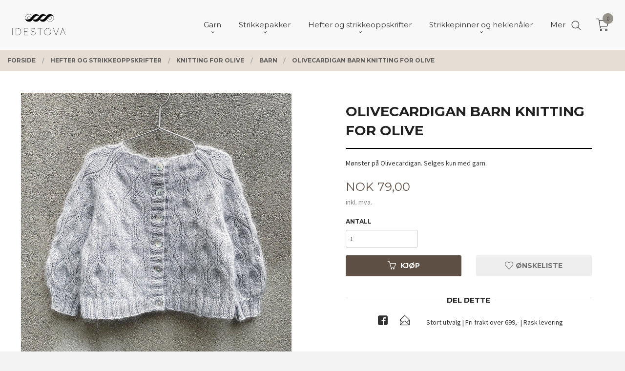

--- FILE ---
content_type: text/html
request_url: https://idestova.no/produkt/oppskrifter/knitting-for-olive-1/barn-2/olivecardigan
body_size: 34688
content:
<!DOCTYPE html>

<!--[if IE 7]>    <html class="lt-ie10 lt-ie9 lt-ie8 ie7 no-js flyout_menu" lang="no"> <![endif]-->
<!--[if IE 8]>    <html class="lt-ie10 lt-ie9 ie8 no-js flyout_menu" lang="no"> <![endif]-->
<!--[if IE 9]>    <html class="lt-ie10 ie9 no-js flyout_menu" lang="no"> <![endif]-->
<!--[if (gt IE 9)|!(IE)]><!--> <html class="no-js flyout_menu" lang="no"> <!--<![endif]-->

<head prefix="og: http://ogp.me/ns# fb: http://ogp.me/ns/fb# product: http://ogp.me/ns/product#">
    <meta http-equiv="Content-Type" content="text/html; charset=UTF-8">
    <meta http-equiv="X-UA-Compatible" content="IE=edge">
    
                    <title>Olivecardigan barn Knitting for Olive | Idestova As</title>
        

    <meta name="description" content="Mønster på Olivecardigan. Selges kun med garn.">

    <meta name="keywords" content="">

<meta name="csrf-token" content="wGD0f4fl9CGuhhdH7XfJQuL7TZV3wClmYbHnRDyt">    <link rel="shortcut icon" href="/favicon.ico">
    <meta property="og:title" content="Olivecardigan barn Knitting for Olive">
<meta property="og:type" content="product">

<meta property="og:image" content="https://idestova.no/assets/img/630/630/bilder_nettbutikk/7395405fc47577540d50ed104a0c492f-image.jpeg">

    <meta property="og:image:width" content="554">
    <meta property="og:image:height" content="556">

<meta property="og:description" content="Mønster på Olivecardigan. Selges kun med garn.">


<meta property="product:price:amount" content="79.00"> 
<meta property="product:price:currency" content="NOK">

    <meta property="product:category" content="Barn">
    <meta property="product-category-link" content="https://idestova.no/butikk/oppskrifter/knitting-for-olive-1/barn-2">

<meta property="product:availability" content="instock">



<meta property="og:url" content="https://idestova.no/produkt/oppskrifter/knitting-for-olive-1/barn-2/olivecardigan">
<meta property="og:site_name" content="Idestova As">
<meta property="og:locale" content="nb_NO"><!-- Pioneer scripts & style -->
<meta name="viewport" content="width=device-width, initial-scale=1.0, minimum-scale=1">
<!-- Android Lollipop theme support: http://updates.html5rocks.com/2014/11/Support-for-theme-color-in-Chrome-39-for-Android -->
<meta name="theme-color" content="#5E4F45">

<link href="/assets/themes/vertex/css/vertex.compiled.css?ver=1757486594" rel="preload" as="style">
<link href="/assets/themes/vertex/css/vertex.compiled.css?ver=1757486594" rel="stylesheet" type="text/css">


<script type="text/javascript" src="/assets/js/modernizr.min-dev.js"></script>
<script>
    window.FEATURES = (function() {
        var list = {"16":1,"24ai":1,"24chat":1,"24marketing":1,"24nb":1,"api":1,"barcode_order":1,"batch_process":1,"blog":1,"boxpacker":1,"content_carousel":1,"criteo":1,"customer_stock_notification":1,"dhl":1,"discount":1,"discount_marketing_link":1,"dropshipping":1,"facebook_dpa":1,"facebook_product_catalog":1,"fiken":1,"frontendfaq":1,"giftcard":1,"google_analytics_4":1,"google_shopping":1,"localization":1,"logistra":1,"logistra_return_label":1,"mailmojo":1,"mega_menu":1,"modal_cart_free_shipping_reminder":1,"modal_cart_products":1,"newsletter":1,"om2_multihandling":1,"pickuppoints":1,"pickuppoints_custom":1,"popup_module":1,"printnode":1,"product_bundles":1,"product_image_slider":1,"product_management_2":1,"product_management_2_customize_layout":1,"product_sorting":1,"reseller":1,"slider":1,"snapchat":1,"stock_reminders":1,"text":1,"thumb_attribute_connection":1,"tripletex":1,"two":1,"two_search_api":1,"update_price_on_attribute_change":1,"users":1,"vipps_express":1,"webshop":1};

        return {
            get: function(name) { return name in list; }
        };
    })();

    if (window.FEATURES.get('facebook_dpa')) {
                facebook_dpa_id = "";
            }

</script>

   

<script async src="https://client.24nettbutikk.chat/embed.js" data-chat-id=""></script><script>function chat(){(window.lvchtarr=window.lvchtarr||[]).push(arguments)}</script><script>chat('placement', 'bottom-right');</script><!-- Global site tag (gtag.js) - Google Analytics -->
<script type="text/plain" data-category="analytics" async src="https://www.googletagmanager.com/gtag/js?id=G-82S7M9N0KV"></script>
<script type="text/plain" data-category="analytics">
  window.dataLayer = window.dataLayer || [];
  function gtag(){dataLayer.push(arguments);}
  gtag('js', new Date());

    gtag('config', 'G-82S7M9N0KV', {
      theme: 'vertex',
      activeCheckout: 'checkout'
  });
</script>

<script>
    class Item {
        product = {};

        constructor(product) {
            this.product = product;
        }

        #setItemVariant() {
            this.product.item_variant = Array.from(document.querySelectorAll('div.product__attribute'))
                ?.reduce((previousValue, currentValue, currentIndex, array) => {
                    let selectOptions = Array.from(currentValue.children[1].children[0].children);

                    if (!selectOptions.some(option => option.tagName === 'OPTGROUP')) {
                        let attribute = currentValue.children[0].children[0].innerHTML;
                        let value = selectOptions.find(attributeValue => attributeValue.selected).innerHTML;

                        return previousValue += `${attribute}: ${value}${array.length && currentIndex !== array.length - 1 ? ', ' : ''}`;
                    }
                }, '');
        }

        #attachEventListeners() {
            document.querySelectorAll('select.js-attribute').forEach(selector => selector.addEventListener('change', () => this.#setItemVariant()));

            const buyProductButton = document.querySelector('button.js-product__buy-button');

            if (buyProductButton) {
                buyProductButton.addEventListener('click', () => {
                    gtag('event', 'add_to_cart', {
                        currency: 'NOK',
                        value: this.product.value,
                        items: [{ ...this.product, quantity: parseInt(document.getElementById('buy_count').value) }]
                    });
                });
            }

            const buyBundleButton = document.querySelector('button.js-bundle__buy-button');

            if (buyBundleButton) {
                buyBundleButton.addEventListener('click', () => {
                    gtag('event', 'add_to_cart', {
                        currency: 'NOK',
                        value: this.product.value,
                        items: [this.product]
                    });
                });
            }

            const wishListButton = document.querySelector('.product__wishlist-button:not(.disabled)');

            if (wishListButton) {
                wishListButton.addEventListener('click', () => {
                    gtag('event', 'add_to_wishlist', {
                        currency: 'NOK',
                        value: this.product.value,
                        items: [{ ...this.product, quantity: parseInt(document.getElementById('buy_count').value) }],
                    });
                });
            }
        }

        async initialize() {
            await this.#setItemVariant();
            this.#attachEventListeners();

            gtag('event', 'view_item', {
                currency: 'NOK',
                value: this.product.value,
                items: [this.product]
            });
        }
    }
</script>
<!-- Google Analytics -->
<script type="text/plain" data-category="analytics">

    (function (i, s, o, g, r, a, m) {
        i['GoogleAnalyticsObject'] = r;
        i[r] = i[r] || function () {
            (i[r].q = i[r].q || []).push(arguments)
        }, i[r].l = 1 * new Date();
        a = s.createElement(o),
            m = s.getElementsByTagName(o)[0];
        a.async = 1;
        a.src = g;
        m.parentNode.insertBefore(a, m)
    })(window, document, 'script', '//www.google-analytics.com/analytics.js', 'ga');

        ga('create', 'UA-73356421-1', 'auto');
        
    ga('create', 'UA-24343184-8', 'auto', '24nb');

        ga('24nb.send', 'pageview');

    
        ga('send', 'pageview');

    
    
</script>
<script src="https://assets.mailmojo.no/sdk.js" data-token="UAgSkc98az8C9hXkzCdZHQQklqnZwv" async></script>


<style>
.product__stockstatus { display: none; }

.productlist__product__headline {
    text-transform: none;
    text-overflow: revert-layer;
    overflow: initial;
    white-space: normal;
    padding: 0px;
    padding-top: 0.5rem;
    margin: 0 .9375rem .9375rem;
    text-align: center;
    position: relative;
    -webkit-transition: margin 300ms ease;
    -moz-transition: margin 300ms ease;
    transition: margin 300ms ease;
    font-size: 1rem;
}
.equal-height-column {
    padding: 0.875rem;
}
h3.productlist__product__headline {
    font-size: 1rem;
}
.productlist__product-wrap:before {
    display: none;
    position: absolute;
    background: rgba(0, 0, 0, 0.09);
    background: rgb(0 0 0 / 0%);
    right: -17px;
    top: 20px;
    bottom: 20px;
    width: 2px;
    content: '.';
    color: transparent;
}
.productlist__product-wrap .offers:before {
    display: block;
    position: absolute;
    background: rgb(0 0 0 / 0%);
    right: 16px;
    top: auto;
    left: 16px;
    bottom: 3.75rem;
    height: 2px;
    content: '.';
    color: transparent;
}
/* .product__imagegallery__imagewrap img {
    display: table-column-group!important;
} */
h3.productlist__product__headline {
    font-size: 1.2rem;
}
.th {
    line-height: 0;
    display: inline-block;
    border: solid 0px #FFFFFF;
    max-width: 100%;
    box-shadow: 0 0 0 1px rgb(0 0 0 / 0%);
    transition: all 200ms ease-out;
}
@media only screen and (min-width: 40em){
li.product__imagegallery__imagewrap .th:hover, li.product__imagegallery__imagewrap .th:focus, li.product__imagegallery__imagewrap .th.active {
    box-shadow: 0 0 6px 1px rgb(109 60 47 / 0%);
    opacity: 1;
}
li.product__imagegallery__imagewrap .th {
    height: 100%;
    width: 100%;
    text-align: center;
    background-color: #FFFFFF;
    box-shadow: 0 0 0 1px rgb(0 0 0 / 0%);
    opacity: .8;
}
}
@media only screen and (min-width: 64em){
.product__title {
    font-size: 1.75rem;
}
}
@media only screen and (min-width: 90em) {
    .social-buttons-list--product {
        position: relative;
        right: 5rem;
        top: 1rem;
        width: 100% !important;
    }
}
/* span.usp {
    position: absolute;
    top: -37px;
    min-width: 370px;
    width: 100%;}

@media all and (max-width: 768px) {
span.usp {
     margin-top: 10px;
}
}

@media all and (max-width: 425px) {
span.usp {
     top: 0;
     position: relative;
     min-width: auto;
     padding: 6px 0;
}
}
 */

.usp {padding: 0 0 0 20px; }
</style>

<script src="https://ajax.googleapis.com/ajax/libs/jquery/3.4.1/jquery.min.js"></script>
<script>
$(document).ready(function() {
	$('<li class="social-button">Stort utvalg | Fri frakt over 699,- | Rask levering</li>').insertAfter('li.social-button:last-child').addClass('usp');
// 	$('#extra-nav-large').prepend('<span class="usp">Stort utvalg | Fri frakt over 499,- | Rask levering</span>');
});
</script>



<link rel="stylesheet" href="/css/cookie_consent.css">
<script defer src="/js/cookie_consent.js"></script>
<script>
    window.dataLayer = window.dataLayer || [];
    function gtag(){dataLayer.push(arguments);}

    // Set default consent to 'denied' as a placeholder
    // Determine actual values based on your own requirements
    gtag('consent', 'default', {
        'ad_storage': 'denied',
        'ad_user_data': 'denied',
        'ad_personalization': 'denied',
        'analytics_storage': 'denied',
        'url_passthrough': 'denied'
    });

</script>

<script>

    window.addEventListener('load', function(){

        CookieConsent.run({
            cookie: {
                name: 'cookie_consent_cookie',
                domain: window.location.hostname,
                path: '/',
                expiresAfterDays: 30,
                sameSite: 'Lax'
            },
            disablePageInteraction: true,
            guiOptions: {
                consentModal: {
                    layout: 'box inline',
                    position: 'middle center',
                    equalWeightButtons: false,
                }
            },
            categories: {
                necessary: {
                    enabled: true,
                    readonly: true,
                },
                analytics: {},
                targeting: {}
            },
            language: {
                default: 'no',
                translations: {
                    no: {
                        consentModal: {
                            title: 'Vi bruker cookies!',
                            description: '<p>Vi benytter første- og tredjeparts cookies (informasjonskapsler).</p><br><br><p>Cookies bruker til: </p><br><ul style="padding-left:3px;"><li>Nødvendige funksjoner på nettsiden</li><li>Analyse og statistikk</li><li>Markedsføring som kan brukes for personlig tilpasning av annonser</li></ul><br><p>Velg “Godta alle” om du aksepterer vår bruk av cookie. Hvis du ønsker å endre på cookie-innstillingene, velg “La meg velge selv”.</p><br><p>Les mer om vår Cookie policy <a href="/side/cookies">her.</a></p>',
                            acceptAllBtn: 'Godta alle',
                            acceptNecessaryBtn: 'Godta kun nødvendige',
                            showPreferencesBtn: 'La meg velge selv',
                        },
                        preferencesModal: {
                            title: 'Innstillinger',
                            acceptAllBtn: 'Godta alle',
                            acceptNecessaryBtn: 'Godta kun nødvendige',
                            savePreferencesBtn: 'Lagre og godta innstillinger',
                            closeIconLabel: 'Lukk',
                            sections: [
                                {
                                    title: 'Bruk av cookies 📢',
                                    description: 'Vi bruker cookies for å sikre deg en optimal opplevelse i nettbutikken vår. Noen cookies er påkrevd for at nettbutikken skal fungere. Les mer om vår <a href="/side/sikkerhet_og_personvern" class="cc-link">personvernerklæring</a>.'
                                },
                                {
                                    title: 'Helt nødvendige cookies',
                                    description: 'Cookies som er helt nødvendig for at nettbutikken skal fungere. Man får ikke handlet i nettbutikken uten disse.',
                                },
                                {
                                    title: 'Cookies rundt analyse og oppsamling av statistikk',
                                    description: 'Cookie som lagrer anonym statistikk av besøkende i nettbutikken. Disse brukes av nettbutikkeier for å lære seg mer om hvem publikummet sitt er.',
                                    linkedCategory: 'analytics'
                                },
                                {
                                    title: 'Cookies rundt markedsføring og retargeting',
                                    description: 'Cookies som samler informasjon om din bruk av nettsiden slik at markedsføring kan tilpasses deg.',
                                    linkedCategory: 'targeting'
                                },
                                {
                                    title: 'Mer informasjon',
                                    description: 'Ved spørsmål om vår policy rundt cookies og dine valg, ta gjerne kontakt med oss på <a href="mailto:anny@idestova.no">anny@idestova.no</a>.'
                                }
                            ]
                        }
                    }
                }
            }
        });
    });
</script>

<script type="text/plain" data-category="targeting">
    window.dataLayer = window.dataLayer || [];
    function gtag(){ dataLayer.push(arguments); }
    gtag('consent', 'update', {
        'ad_storage': 'granted',
        'ad_user_data': 'granted',
        'ad_personalization': 'granted'
    });
</script>

<script type="text/plain" data-category="analytics">
    window.dataLayer = window.dataLayer || [];
    function gtag(){ dataLayer.push(arguments); }
    gtag('consent', 'update', {
        'analytics_storage': 'granted',
        'url_passthrough': 'granted'
    });
</script>

            <meta name="google-site-verification" content="caPZcCtoLPy5AnlrY176MKLE6KYRfxf46B4ryDOBqO8" /></head>

<body class="sticky-footer-menu">

    <a href="#main-content" class="sr-only">Gå til innholdet</a>

    <input type="checkbox" id="menu-toggler">

<script>
    document.addEventListener('DOMContentLoaded', function() {
        $('#menu-toggler').change(function() {
            $('body')[this.checked ? 'addClass' : 'removeClass']('menu-open');
        });
    });
</script>

<label id="menu-mask" for="menu-toggler" style="cursor: url([data-uri]),zoom-out"> </label>
<nav id="menu">
    <header>
        <h3>Meny</h3>
        <label for="menu-toggler" class="menu-close">
            <svg xmlns="http://www.w3.org/2000/svg" width="24" height="24" viewBox="0 0 24 24" fill="none" stroke="currentColor" stroke-width="2" stroke-linecap="round" stroke-linejoin="round" class="feather feather-x"><line x1="18" y1="6" x2="6" y2="18"></line> <line x1="6" y1="6" x2="18" y2="18"></line></svg>
        </label>
    </header>

    <ul class="menu--level-0">
<li id="menu-frontpage-link" class=""><div class="menu-item-wrap"><a href="https://idestova.no/">Forside</a></div></li><li class="parent"><input type="checkbox" id="menu-139-opener" class="menu--opener" ><div class="menu-item-wrap"><a href="/butikk/garn">Garn</a><label for="menu-139-opener"><i class="icon-keyboard-arrow-down icon-large"></i></label></div><ul class="menu--level-1">
<li class="parent"><input type="checkbox" id="menu-140-opener" class="menu--opener" ><div class="menu-item-wrap"><a href="/butikk/garn/sandnes-garn">Sandnes Garn</a><label for="menu-140-opener"><i class="icon-keyboard-arrow-down icon-large"></i></label></div><ul class="menu--level-2">
<li class=""><div class="menu-item-wrap"><a href="/butikk/garn/sandnes-garn/alpakka-folgetrad">Alpakka følgetråd</a></div></li><li class=""><div class="menu-item-wrap"><a href="/butikk/garn/sandnes-garn/alpakka-silke">Alpakka Silke</a></div></li><li class=""><div class="menu-item-wrap"><a href="/butikk/garn/sandnes-garn/alpakka-ull">Alpakka Ull</a></div></li><li class=""><div class="menu-item-wrap"><a href="/butikk/garn/sandnes-garn/alpakka-ull-tweed">Alpakka ull TWEED</a></div></li><li class=""><div class="menu-item-wrap"><a href="/butikk/garn/sandnes-garn/atlas">Atlas</a></div></li><li class=""><div class="menu-item-wrap"><a href="/butikk/garn/sandnes-garn/atlas-petiteknit">Atlas PetiteKnit</a></div></li><li class=""><div class="menu-item-wrap"><a href="/butikk/garn/sandnes-garn/babyull-lanett">Babyull Lanett</a></div></li><li class=""><div class="menu-item-wrap"><a href="/butikk/garn/sandnes-garn/ballerina-chunky-mohair">Ballerina Chunky Mohair</a></div></li><li class=""><div class="menu-item-wrap"><a href="/butikk/garn/sandnes-garn/ballerina-print">Ballerina Print</a></div></li><li class=""><div class="menu-item-wrap"><a href="/butikk/garn/sandnes-garn/borstet-alpakka">Børstet Alpakka </a></div></li><li class=""><div class="menu-item-wrap"><a href="/butikk/garn/sandnes-garn/cashmere">Cashmere</a></div></li><li class=""><div class="menu-item-wrap"><a href="/butikk/garn/sandnes-garn/double-sunday">Double Sunday</a></div></li><li class=""><div class="menu-item-wrap"><a href="/butikk/garn/sandnes-garn/petiteknit-double-sunday">PetiteKnit Double Sunday </a></div></li><li class=""><div class="menu-item-wrap"><a href="/butikk/garn/sandnes-garn/duo">Duo</a></div></li><li class=""><div class="menu-item-wrap"><a href="/butikk/garn/sandnes-garn/fritidsgarn">Fritidsgarn </a></div></li><li class="parent"><input type="checkbox" id="menu-626-opener" class="menu--opener" ><div class="menu-item-wrap"><a href="/butikk/garn/sandnes-garn/klompelompe-1">Klompelompe</a><label for="menu-626-opener"><i class="icon-keyboard-arrow-down icon-large"></i></label></div><ul class="menu--level-3">
<li class=""><div class="menu-item-wrap"><a href="/butikk/garn/sandnes-garn/klompelompe-1/klompelompe-tynn-merinoull">Klompelompe Tynn Merinoull</a></div></li><li class=""><div class="menu-item-wrap"><a href="/butikk/garn/sandnes-garn/klompelompe-1/klompelompe-merinoull">Klompelompe Merinoull</a></div></li></ul>
</li><li class=""><div class="menu-item-wrap"><a href="/butikk/garn/sandnes-garn/kos">KOS</a></div></li><li class=""><div class="menu-item-wrap"><a href="/butikk/garn/sandnes-garn/line">Line</a></div></li><li class=""><div class="menu-item-wrap"><a href="/butikk/garn/sandnes-garn/mandarin-naturell">Mandarin Naturell</a></div></li><li class=""><div class="menu-item-wrap"><a href="/butikk/garn/sandnes-garn/mandarin-petit">Mandarin Petit</a></div></li><li class=""><div class="menu-item-wrap"><a href="/butikk/garn/sandnes-garn/merinoull">Merinoull</a></div></li><li class=""><div class="menu-item-wrap"><a href="/butikk/garn/sandnes-garn/mini-alpakka">Mini Alpakka </a></div></li><li class=""><div class="menu-item-wrap"><a href="/butikk/garn/sandnes-garn/paljett">Paljett</a></div></li><li class=""><div class="menu-item-wrap"><a href="/butikk/garn/sandnes-garn/peer-gynt">Peer Gynt</a></div></li><li class=""><div class="menu-item-wrap"><a href="/butikk/garn/sandnes-garn/peer-gynt-tweed">Peer Gynt Tweed</a></div></li><li class=""><div class="menu-item-wrap"><a href="/butikk/garn/sandnes-garn/petiteknit-peer-gynt">PetiteKnit Peer Gynt</a></div></li><li class=""><div class="menu-item-wrap"><a href="/butikk/garn/sandnes-garn/perfect">Perfect</a></div></li><li class=""><div class="menu-item-wrap"><a href="/butikk/garn/sandnes-garn/poppy">Poppy</a></div></li><li class=""><div class="menu-item-wrap"><a href="/butikk/garn/sandnes-garn/primo-tynn-silk-mohair">Primo Tynn Silk mohair</a></div></li><li class=""><div class="menu-item-wrap"><a href="/butikk/garn/sandnes-garn/sisu">Sisu</a></div></li><li class=""><div class="menu-item-wrap"><a href="/butikk/garn/sandnes-garn/smart">Smart</a></div></li><li class=""><div class="menu-item-wrap"><a href="/butikk/garn/sandnes-garn/sunday">Sunday </a></div></li><li class=""><div class="menu-item-wrap"><a href="/butikk/garn/sandnes-garn/petiteknit-sunday">PetiteKnit Sunday</a></div></li><li class=""><div class="menu-item-wrap"><a href="/butikk/garn/sandnes-garn/tresko">Tresko</a></div></li><li class=""><div class="menu-item-wrap"><a href="/butikk/garn/sandnes-garn/tynn-line">Tynn Line</a></div></li><li class=""><div class="menu-item-wrap"><a href="/butikk/garn/sandnes-garn/tynn-merinoull">Tynn Merinoull</a></div></li><li class=""><div class="menu-item-wrap"><a href="/butikk/garn/sandnes-garn/tynn-peer-gynt">Tynn Peer Gynt</a></div></li><li class=""><div class="menu-item-wrap"><a href="/butikk/garn/sandnes-garn/tynn-peer-gynt-tweed">Tynn Peer Gynt Tweed</a></div></li><li class=""><div class="menu-item-wrap"><a href="/butikk/garn/sandnes-garn/tynn-silk-mohair">Tynn Silk Mohair</a></div></li></ul>
</li><li class="parent"><input type="checkbox" id="menu-163-opener" class="menu--opener" ><div class="menu-item-wrap"><a href="/butikk/garn/rauma-uldvarefabrikk">Rauma Garn</a><label for="menu-163-opener"><i class="icon-keyboard-arrow-down icon-large"></i></label></div><ul class="menu--level-2">
<li class=""><div class="menu-item-wrap"><a href="/butikk/garn/rauma-uldvarefabrikk/finull">Finull</a></div></li><li class=""><div class="menu-item-wrap"><a href="/butikk/garn/rauma-uldvarefabrikk/fivel">Fivel</a></div></li><li class=""><div class="menu-item-wrap"><a href="/butikk/garn/rauma-uldvarefabrikk/3-trad-strikkegarn">3 tråd strikkegarn</a></div></li><li class=""><div class="menu-item-wrap"><a href="/butikk/garn/rauma-uldvarefabrikk/lamullgarn">Lamullgarn</a></div></li><li class=""><div class="menu-item-wrap"><a href="/butikk/garn/rauma-uldvarefabrikk/pt5">Pt5</a></div></li><li class=""><div class="menu-item-wrap"><a href="/butikk/garn/rauma-uldvarefabrikk/vams">Vams</a></div></li><li class=""><div class="menu-item-wrap"><a href="/butikk/garn/rauma-uldvarefabrikk/puno">Puno</a></div></li><li class=""><div class="menu-item-wrap"><a href="/butikk/garn/rauma-uldvarefabrikk/tjukk-mohair">Tjukk Mohair</a></div></li><li class=""><div class="menu-item-wrap"><a href="/butikk/garn/rauma-uldvarefabrikk/plum">Plum</a></div></li><li class=""><div class="menu-item-wrap"><a href="/butikk/garn/rauma-uldvarefabrikk/tjukk-bomull">Tjukk bomull</a></div></li><li class=""><div class="menu-item-wrap"><a href="/butikk/garn/rauma-uldvarefabrikk/petunia">Petunia</a></div></li><li class=""><div class="menu-item-wrap"><a href="/butikk/garn/rauma-uldvarefabrikk/petunia-1">Pandora</a></div></li><li class=""><div class="menu-item-wrap"><a href="/butikk/garn/rauma-uldvarefabrikk/alpakka-lin">Alpakka Lin</a></div></li><li class=""><div class="menu-item-wrap"><a href="/butikk/garn/rauma-uldvarefabrikk/babygarn">Babygarn</a></div></li><li class=""><div class="menu-item-wrap"><a href="/butikk/garn/rauma-uldvarefabrikk/mitu">Mitu</a></div></li><li class=""><div class="menu-item-wrap"><a href="/butikk/garn/rauma-uldvarefabrikk/tumi">Tumi</a></div></li><li class=""><div class="menu-item-wrap"><a href="/butikk/garn/rauma-uldvarefabrikk/concorde">Concorde</a></div></li><li class=""><div class="menu-item-wrap"><a href="/butikk/garn/rauma-uldvarefabrikk/beo-garn">Beo garn</a></div></li><li class=""><div class="menu-item-wrap"><a href="/butikk/garn/rauma-uldvarefabrikk/metallic">Metallic</a></div></li></ul>
</li><li class="parent"><input type="checkbox" id="menu-749-opener" class="menu--opener" ><div class="menu-item-wrap"><a href="/butikk/garn/isager">Isager</a><label for="menu-749-opener"><i class="icon-keyboard-arrow-down icon-large"></i></label></div><ul class="menu--level-2">
<li class=""><div class="menu-item-wrap"><a href="/butikk/garn/isager/jensen">Jensen</a></div></li><li class=""><div class="menu-item-wrap"><a href="/butikk/garn/isager/silk-mohair-1">Silk Mohair</a></div></li><li class=""><div class="menu-item-wrap"><a href="/butikk/garn/isager/tweed">Tweed</a></div></li><li class=""><div class="menu-item-wrap"><a href="/butikk/garn/isager/aran-tweed">Aran Tweed</a></div></li><li class=""><div class="menu-item-wrap"><a href="/butikk/garn/isager/tvinni">Tvinni</a></div></li><li class=""><div class="menu-item-wrap"><a href="/butikk/garn/isager/trio-1">Trio 1</a></div></li><li class=""><div class="menu-item-wrap"><a href="/butikk/garn/isager/alpaca-1">Alpaca 1</a></div></li><li class=""><div class="menu-item-wrap"><a href="/butikk/garn/isager/alpaca-2">Alpaca 2</a></div></li><li class=""><div class="menu-item-wrap"><a href="/butikk/garn/isager/alpaca-3">Alpaca 3</a></div></li><li class=""><div class="menu-item-wrap"><a href="/butikk/garn/isager/eco-soft">Soft</a></div></li><li class=""><div class="menu-item-wrap"><a href="/butikk/garn/isager/boucle">Boucle</a></div></li><li class=""><div class="menu-item-wrap"><a href="/butikk/garn/isager/spinni">Spinni</a></div></li><li class=""><div class="menu-item-wrap"><a href="/butikk/garn/isager/isager-soft-fine">Isager Soft Fine</a></div></li></ul>
</li><li class="parent"><input type="checkbox" id="menu-717-opener" class="menu--opener" ><div class="menu-item-wrap"><a href="/butikk/garn/hillesvag">Hillesvåg</a><label for="menu-717-opener"><i class="icon-keyboard-arrow-down icon-large"></i></label></div><ul class="menu--level-2">
<li class=""><div class="menu-item-wrap"><a href="/butikk/garn/hillesvag/blane">Blåne</a></div></li><li class=""><div class="menu-item-wrap"><a href="/butikk/garn/hillesvag/vidde">Vidde</a></div></li><li class=""><div class="menu-item-wrap"><a href="/butikk/garn/hillesvag/troll">Troll</a></div></li><li class=""><div class="menu-item-wrap"><a href="/butikk/garn/hillesvag/varde">Varde</a></div></li><li class=""><div class="menu-item-wrap"><a href="/butikk/garn/hillesvag/luna-1">Luna</a></div></li><li class=""><div class="menu-item-wrap"><a href="/butikk/garn/hillesvag/ask">Ask</a></div></li><li class=""><div class="menu-item-wrap"><a href="/butikk/garn/hillesvag/sol">Sol</a></div></li><li class=""><div class="menu-item-wrap"><a href="/butikk/garn/hillesvag/vilje">Vilje</a></div></li><li class=""><div class="menu-item-wrap"><a href="/butikk/garn/hillesvag/fjord-sokkegarn-2">Fjord sokkegarn 2</a></div></li><li class=""><div class="menu-item-wrap"><a href="/butikk/garn/hillesvag/fjell-sokkegarn">Fjell sokkegarn</a></div></li><li class=""><div class="menu-item-wrap"><a href="/butikk/garn/hillesvag/tinde">Tinde</a></div></li></ul>
</li><li class="parent"><input type="checkbox" id="menu-428-opener" class="menu--opener" ><div class="menu-item-wrap"><a href="/butikk/garn/filcolana">Filcolana</a><label for="menu-428-opener"><i class="icon-keyboard-arrow-down icon-large"></i></label></div><ul class="menu--level-2">
<li class=""><div class="menu-item-wrap"><a href="/butikk/garn/filcolana/tilia">Tilia</a></div></li><li class=""><div class="menu-item-wrap"><a href="/butikk/garn/filcolana/arwetta">Arwetta</a></div></li><li class=""><div class="menu-item-wrap"><a href="/butikk/garn/filcolana/peruvian">Peruvian</a></div></li><li class=""><div class="menu-item-wrap"><a href="/butikk/garn/filcolana/alva">Alva</a></div></li><li class=""><div class="menu-item-wrap"><a href="/butikk/garn/filcolana/saga">Saga</a></div></li><li class=""><div class="menu-item-wrap"><a href="/butikk/garn/filcolana/pernilla">Pernilla </a></div></li><li class=""><div class="menu-item-wrap"><a href="/butikk/garn/filcolana/paia">Paia</a></div></li></ul>
</li><li class="parent"><input type="checkbox" id="menu-261-opener" class="menu--opener" ><div class="menu-item-wrap"><a href="/butikk/garn/jaerbo">Islandsk ull</a><label for="menu-261-opener"><i class="icon-keyboard-arrow-down icon-large"></i></label></div><ul class="menu--level-2">
<li class=""><div class="menu-item-wrap"><a href="/butikk/garn/jaerbo/lettlopi-1">Lettlopi</a></div></li><li class=""><div class="menu-item-wrap"><a href="/butikk/garn/jaerbo/alafosslopi">Alafosslopi</a></div></li><li class=""><div class="menu-item-wrap"><a href="/butikk/garn/jaerbo/fjallalopi">Fjallalopi</a></div></li></ul>
</li><li class="parent"><input type="checkbox" id="menu-714-opener" class="menu--opener" ><div class="menu-item-wrap"><a href="/butikk/garn/lang-yarns-1">Lang Yarns</a><label for="menu-714-opener"><i class="icon-keyboard-arrow-down icon-large"></i></label></div><ul class="menu--level-2">
<li class=""><div class="menu-item-wrap"><a href="/butikk/garn/lang-yarns-1/cashmere-light">Cashmere Light </a></div></li><li class=""><div class="menu-item-wrap"><a href="/butikk/garn/lang-yarns-1/footprints-wool-addicts">Footprints </a></div></li><li class=""><div class="menu-item-wrap"><a href="/butikk/garn/lang-yarns-1/cashmere-premium">Cashmere Premium</a></div></li><li class=""><div class="menu-item-wrap"><a href="/butikk/garn/lang-yarns-1/mille-colori">Mille colori</a></div></li><li class=""><div class="menu-item-wrap"><a href="/butikk/garn/lang-yarns-1/baby-alpaca">Baby alpaca</a></div></li><li class=""><div class="menu-item-wrap"><a href="/butikk/garn/lang-yarns-1/donegal">Donegal</a></div></li><li class=""><div class="menu-item-wrap"><a href="/butikk/garn/lang-yarns-1/astra">Astra</a></div></li><li class=""><div class="menu-item-wrap"><a href="/butikk/garn/lang-yarns-1/paillettes">Paillettes</a></div></li></ul>
</li><li class="parent"><input type="checkbox" id="menu-429-opener" class="menu--opener" ><div class="menu-item-wrap"><a href="/butikk/garn/knitting-for-olive">Knitting for Olive</a><label for="menu-429-opener"><i class="icon-keyboard-arrow-down icon-large"></i></label></div><ul class="menu--level-2">
<li class=""><div class="menu-item-wrap"><a href="/butikk/garn/knitting-for-olive/soft-silk-mohair">Soft Silk Mohair</a></div></li><li class=""><div class="menu-item-wrap"><a href="/butikk/garn/knitting-for-olive/merino">Merino</a></div></li></ul>
</li><li class="parent"><input type="checkbox" id="menu-851-opener" class="menu--opener" ><div class="menu-item-wrap"><a href="/butikk/garn/lana-grossa">Lana Grossa</a><label for="menu-851-opener"><i class="icon-keyboard-arrow-down icon-large"></i></label></div><ul class="menu--level-2">
<li class=""><div class="menu-item-wrap"><a href="/butikk/garn/lana-grossa/basta">Basta</a></div></li><li class=""><div class="menu-item-wrap"><a href="/butikk/garn/lana-grossa/basta-mista">Basta Mista</a></div></li><li class=""><div class="menu-item-wrap"><a href="/butikk/garn/lana-grossa/meilenweit-christmas">Meilenweit Christmas</a></div></li><li class=""><div class="menu-item-wrap"><a href="/butikk/garn/lana-grossa/meilenweit-christmas-150-g">Meilenweit Christmas 150 g</a></div></li><li class=""><div class="menu-item-wrap"><a href="/butikk/garn/lana-grossa/natural-alpaca-pelo">Natural Alpaca Pelo</a></div></li><li class=""><div class="menu-item-wrap"><a href="/butikk/garn/lana-grossa/eco-puno">Eco puno</a></div></li><li class=""><div class="menu-item-wrap"><a href="/butikk/garn/lana-grossa/silky-hair">Silk hair</a></div></li><li class=""><div class="menu-item-wrap"><a href="/butikk/garn/lana-grossa/summer-softness">Summer Softness</a></div></li><li class=""><div class="menu-item-wrap"><a href="/butikk/garn/lana-grossa/setasuri">Setasuri</a></div></li><li class=""><div class="menu-item-wrap"><a href="/butikk/garn/lana-grossa/cool-wool-lace">Cool wool lace</a></div></li><li class=""><div class="menu-item-wrap"><a href="/butikk/garn/lana-grossa/cool-wool">Cool Wool</a></div></li><li class=""><div class="menu-item-wrap"><a href="/butikk/garn/lana-grossa/orsetto">Orsetto</a></div></li><li class=""><div class="menu-item-wrap"><a href="/butikk/garn/lana-grossa/brillino">Brillino</a></div></li><li class=""><div class="menu-item-wrap"><a href="/butikk/garn/lana-grossa/nebbia">Nebbia</a></div></li><li class=""><div class="menu-item-wrap"><a href="/butikk/garn/lana-grossa/cool-wool-vintage">Cool wool vintage</a></div></li><li class=""><div class="menu-item-wrap"><a href="/butikk/garn/lana-grossa/cosmo-1">Cosmo</a></div></li></ul>
</li><li class="parent"><input type="checkbox" id="menu-513-opener" class="menu--opener" ><div class="menu-item-wrap"><a href="/butikk/garn/by-permin">By Permin</a><label for="menu-513-opener"><i class="icon-keyboard-arrow-down icon-large"></i></label></div><ul class="menu--level-2">
<li class=""><div class="menu-item-wrap"><a href="/butikk/garn/by-permin/bella">Bella</a></div></li><li class=""><div class="menu-item-wrap"><a href="/butikk/garn/by-permin/bellissima">Bellissima</a></div></li><li class=""><div class="menu-item-wrap"><a href="/butikk/garn/by-permin/bella-color">Bella Color</a></div></li><li class=""><div class="menu-item-wrap"><a href="/butikk/garn/by-permin/essentials-print">Essentials Print </a></div></li><li class=""><div class="menu-item-wrap"><a href="/butikk/garn/by-permin/luna">Luna</a></div></li><li class=""><div class="menu-item-wrap"><a href="/butikk/garn/by-permin/make-it">Make it</a></div></li><li class=""><div class="menu-item-wrap"><a href="/butikk/garn/by-permin/kamelia">Kamelia</a></div></li><li class=""><div class="menu-item-wrap"><a href="/butikk/garn/by-permin/nellie">Nellie</a></div></li><li class=""><div class="menu-item-wrap"><a href="/butikk/garn/by-permin/esther">Esther</a></div></li></ul>
</li><li class="parent"><input type="checkbox" id="menu-940-opener" class="menu--opener" ><div class="menu-item-wrap"><a href="/butikk/garn/effektgarn">Effektgarn</a><label for="menu-940-opener"><i class="icon-keyboard-arrow-down icon-large"></i></label></div><ul class="menu--level-2">
<li class=""><div class="menu-item-wrap"><a href="/butikk/garn/effektgarn/cosmo">Cosmo</a></div></li><li class=""><div class="menu-item-wrap"><a href="/butikk/garn/effektgarn/paia-filcolana">Paia Filcolana</a></div></li><li class=""><div class="menu-item-wrap"><a href="/butikk/garn/effektgarn/paillettes-1">Paillettes</a></div></li><li class=""><div class="menu-item-wrap"><a href="/butikk/garn/effektgarn/bling">Bling</a></div></li><li class=""><div class="menu-item-wrap"><a href="/butikk/garn/effektgarn/astra-1">Astra</a></div></li><li class=""><div class="menu-item-wrap"><a href="/butikk/garn/effektgarn/make-it-1">Make it</a></div></li><li class=""><div class="menu-item-wrap"><a href="/butikk/garn/effektgarn/rauma-concorde">Rauma Concorde</a></div></li><li class=""><div class="menu-item-wrap"><a href="/butikk/garn/effektgarn/metallic-1">Metallic</a></div></li><li class=""><div class="menu-item-wrap"><a href="/butikk/garn/effektgarn/glamour">Glamour</a></div></li></ul>
</li><li class="parent"><input type="checkbox" id="menu-774-opener" class="menu--opener" ><div class="menu-item-wrap"><a href="/butikk/garn/hipknitshop">HipKnitShop</a><label for="menu-774-opener"><i class="icon-keyboard-arrow-down icon-large"></i></label></div><ul class="menu--level-2">
<li class=""><div class="menu-item-wrap"><a href="/butikk/garn/hipknitshop/hip-wool">Hip Wool</a></div></li></ul>
</li><li class="parent"><input type="checkbox" id="menu-610-opener" class="menu--opener" ><div class="menu-item-wrap"><a href="/butikk/garn/fargespill">Marte Helgetun</a><label for="menu-610-opener"><i class="icon-keyboard-arrow-down icon-large"></i></label></div><ul class="menu--level-2">
<li class=""><div class="menu-item-wrap"><a href="/butikk/garn/fargespill/fargespill-1">Fargespill</a></div></li><li class=""><div class="menu-item-wrap"><a href="/butikk/garn/fargespill/luftig">Luftig</a></div></li><li class=""><div class="menu-item-wrap"><a href="/butikk/garn/fargespill/lett">Lett</a></div></li><li class=""><div class="menu-item-wrap"><a href="/butikk/garn/fargespill/lunt">Lunt</a></div></li></ul>
</li><li class=""><div class="menu-item-wrap"><a href="/butikk/garn/strikkefeber">Strikkefeber</a></div></li><li class=""><div class="menu-item-wrap"><a href="/butikk/garn/dmc-garn-broderitrad">DMC garn - broderitråd</a></div></li><li class="parent"><input type="checkbox" id="menu-623-opener" class="menu--opener" ><div class="menu-item-wrap"><a href="/butikk/garn/rowan">Rowan</a><label for="menu-623-opener"><i class="icon-keyboard-arrow-down icon-large"></i></label></div><ul class="menu--level-2">
<li class=""><div class="menu-item-wrap"><a href="/butikk/garn/rowan/rowan-tweed-haze">Rowan Tweed Haze</a></div></li></ul>
</li></ul>
</li><li class="parent"><input type="checkbox" id="menu-142-opener" class="menu--opener" ><div class="menu-item-wrap"><a href="/butikk/garnpakker">Strikkepakker</a><label for="menu-142-opener"><i class="icon-keyboard-arrow-down icon-large"></i></label></div><ul class="menu--level-1">
<li class="parent"><input type="checkbox" id="menu-401-opener" class="menu--opener" ><div class="menu-item-wrap"><a href="/butikk/garnpakker/stripegenser-sandnes-garn">Strikkepakker Sandnes garn</a><label for="menu-401-opener"><i class="icon-keyboard-arrow-down icon-large"></i></label></div><ul class="menu--level-2">
<li class=""><div class="menu-item-wrap"><a href="/butikk/garnpakker/stripegenser-sandnes-garn/strikkepakke-herre">Strikkepakke herre</a></div></li><li class="parent"><input type="checkbox" id="menu-856-opener" class="menu--opener" ><div class="menu-item-wrap"><a href="/butikk/garnpakker/stripegenser-sandnes-garn/strikkepakke-dame">Strikkepakke dame</a><label for="menu-856-opener"><i class="icon-keyboard-arrow-down icon-large"></i></label></div><ul class="menu--level-3">
<li class=""><div class="menu-item-wrap"><a href="/butikk/garnpakker/stripegenser-sandnes-garn/strikkepakke-dame/topper-3">topper</a></div></li><li class=""><div class="menu-item-wrap"><a href="/butikk/garnpakker/stripegenser-sandnes-garn/strikkepakke-dame/monster">mønsterstrikk</a></div></li><li class=""><div class="menu-item-wrap"><a href="/butikk/garnpakker/stripegenser-sandnes-garn/strikkepakke-dame/genser">genser</a></div></li><li class=""><div class="menu-item-wrap"><a href="/butikk/garnpakker/stripegenser-sandnes-garn/strikkepakke-dame/cardigan">cardigan</a></div></li><li class=""><div class="menu-item-wrap"><a href="/butikk/garnpakker/stripegenser-sandnes-garn/strikkepakke-dame/vest">vest</a></div></li><li class=""><div class="menu-item-wrap"><a href="/butikk/garnpakker/stripegenser-sandnes-garn/strikkepakke-dame/tilbehor-9">tilbehør</a></div></li><li class=""><div class="menu-item-wrap"><a href="/butikk/garnpakker/stripegenser-sandnes-garn/strikkepakke-dame/kjol">kjole/skjørt</a></div></li></ul>
</li><li class=""><div class="menu-item-wrap"><a href="/butikk/garnpakker/stripegenser-sandnes-garn/strikkepakke-barn">Strikkepakke barn</a></div></li><li class=""><div class="menu-item-wrap"><a href="/butikk/garnpakker/stripegenser-sandnes-garn/strikkepakke-baby">strikkepakke baby</a></div></li><li class=""><div class="menu-item-wrap"><a href="/butikk/garnpakker/stripegenser-sandnes-garn/strikkepakke-tilbehor">Strikkepakke tilbehør</a></div></li></ul>
</li><li class="parent"><input type="checkbox" id="menu-391-opener" class="menu--opener" ><div class="menu-item-wrap"><a href="/butikk/garnpakker/strikkepakker-rauma">Strikkepakker Rauma</a><label for="menu-391-opener"><i class="icon-keyboard-arrow-down icon-large"></i></label></div><ul class="menu--level-2">
<li class=""><div class="menu-item-wrap"><a href="/butikk/garnpakker/strikkepakker-rauma/dame-4">Dame</a></div></li><li class=""><div class="menu-item-wrap"><a href="/butikk/garnpakker/strikkepakker-rauma/herre-4">Herre</a></div></li><li class=""><div class="menu-item-wrap"><a href="/butikk/garnpakker/strikkepakker-rauma/barn-5">Barn</a></div></li><li class=""><div class="menu-item-wrap"><a href="/butikk/garnpakker/strikkepakker-rauma/baby-3">Baby</a></div></li><li class=""><div class="menu-item-wrap"><a href="/butikk/garnpakker/strikkepakker-rauma/tilbehor-6">tilbehør</a></div></li></ul>
</li><li class="parent"><input type="checkbox" id="menu-810-opener" class="menu--opener" ><div class="menu-item-wrap"><a href="/butikk/garnpakker/petiteknit-2">PetiteKnit</a><label for="menu-810-opener"><i class="icon-keyboard-arrow-down icon-large"></i></label></div><ul class="menu--level-2">
<li class="parent"><input type="checkbox" id="menu-859-opener" class="menu--opener" ><div class="menu-item-wrap"><a href="/butikk/garnpakker/petiteknit-2/dame-2">Dame</a><label for="menu-859-opener"><i class="icon-keyboard-arrow-down icon-large"></i></label></div><ul class="menu--level-3">
<li class=""><div class="menu-item-wrap"><a href="/butikk/garnpakker/petiteknit-2/dame-2/cardigan-2">Cardigan</a></div></li><li class=""><div class="menu-item-wrap"><a href="/butikk/garnpakker/petiteknit-2/dame-2/topper-5">Topper</a></div></li><li class=""><div class="menu-item-wrap"><a href="/butikk/garnpakker/petiteknit-2/dame-2/gensere">Gensere</a></div></li><li class=""><div class="menu-item-wrap"><a href="/butikk/garnpakker/petiteknit-2/dame-2/slipover">Slipover</a></div></li></ul>
</li><li class=""><div class="menu-item-wrap"><a href="/butikk/garnpakker/petiteknit-2/herre-2">Herre</a></div></li><li class=""><div class="menu-item-wrap"><a href="/butikk/garnpakker/petiteknit-2/barn-3">Barn</a></div></li><li class=""><div class="menu-item-wrap"><a href="/butikk/garnpakker/petiteknit-2/baby-1">Baby</a></div></li><li class=""><div class="menu-item-wrap"><a href="/butikk/garnpakker/petiteknit-2/tilbehor-5">Tilbehør</a></div></li></ul>
</li><li class=""><div class="menu-item-wrap"><a href="/butikk/garnpakker/bunadstrikk">Bunadstrikk</a></div></li><li class=""><div class="menu-item-wrap"><a href="/butikk/garnpakker/vollan">Vollan</a></div></li><li class=""><div class="menu-item-wrap"><a href="/butikk/garnpakker/smaskjerf">Småskjerf</a></div></li><li class="parent"><input type="checkbox" id="menu-787-opener" class="menu--opener" ><div class="menu-item-wrap"><a href="/butikk/garnpakker/hillesvag-2">Hillesvåg</a><label for="menu-787-opener"><i class="icon-keyboard-arrow-down icon-large"></i></label></div><ul class="menu--level-2">
<li class=""><div class="menu-item-wrap"><a href="/butikk/garnpakker/hillesvag-2/herre-5">Herre</a></div></li><li class=""><div class="menu-item-wrap"><a href="/butikk/garnpakker/hillesvag-2/dame-6">Dame</a></div></li><li class=""><div class="menu-item-wrap"><a href="/butikk/garnpakker/hillesvag-2/barn-7">Barn</a></div></li><li class=""><div class="menu-item-wrap"><a href="/butikk/garnpakker/hillesvag-2/tilbehor-10">Tilbehør</a></div></li></ul>
</li><li class="parent"><input type="checkbox" id="menu-811-opener" class="menu--opener" ><div class="menu-item-wrap"><a href="/butikk/garnpakker/lene-holme-samsoe-2">Lene Holme Samsøe</a><label for="menu-811-opener"><i class="icon-keyboard-arrow-down icon-large"></i></label></div><ul class="menu--level-2">
<li class=""><div class="menu-item-wrap"><a href="/butikk/garnpakker/lene-holme-samsoe-2/sommertopper">Sommertopper</a></div></li><li class=""><div class="menu-item-wrap"><a href="/butikk/garnpakker/lene-holme-samsoe-2/tilbehor-8">Tilbehør</a></div></li><li class=""><div class="menu-item-wrap"><a href="/butikk/garnpakker/lene-holme-samsoe-2/dame-8">Dame genser</a></div></li><li class=""><div class="menu-item-wrap"><a href="/butikk/garnpakker/lene-holme-samsoe-2/barn-9">Barn</a></div></li><li class=""><div class="menu-item-wrap"><a href="/butikk/garnpakker/lene-holme-samsoe-2/dame-cardigan">Dame cardigan</a></div></li><li class=""><div class="menu-item-wrap"><a href="/butikk/garnpakker/lene-holme-samsoe-2/herre-6">Herre</a></div></li></ul>
</li><li class="parent"><input type="checkbox" id="menu-611-opener" class="menu--opener" ><div class="menu-item-wrap"><a href="/butikk/garnpakker/marte-helgetun-1">Marte Helgetun</a><label for="menu-611-opener"><i class="icon-keyboard-arrow-down icon-large"></i></label></div><ul class="menu--level-2">
<li class=""><div class="menu-item-wrap"><a href="/butikk/garnpakker/marte-helgetun-1/skjerf">Tilbehør</a></div></li><li class=""><div class="menu-item-wrap"><a href="/butikk/garnpakker/marte-helgetun-1/cardigan-1">Cardigan dame</a></div></li><li class=""><div class="menu-item-wrap"><a href="/butikk/garnpakker/marte-helgetun-1/genser-1">Genser dame</a></div></li><li class=""><div class="menu-item-wrap"><a href="/butikk/garnpakker/marte-helgetun-1/barn-10">barn</a></div></li><li class=""><div class="menu-item-wrap"><a href="/butikk/garnpakker/marte-helgetun-1/topper-4">Sommertopper</a></div></li></ul>
</li><li class="parent"><input type="checkbox" id="menu-812-opener" class="menu--opener" ><div class="menu-item-wrap"><a href="/butikk/garnpakker/filcolana-2">Filcolana</a><label for="menu-812-opener"><i class="icon-keyboard-arrow-down icon-large"></i></label></div><ul class="menu--level-2">
<li class=""><div class="menu-item-wrap"><a href="/butikk/garnpakker/filcolana-2/dame-7">Dame</a></div></li><li class=""><div class="menu-item-wrap"><a href="/butikk/garnpakker/filcolana-2/barn-8">Barn</a></div></li></ul>
</li><li class=""><div class="menu-item-wrap"><a href="/butikk/garnpakker/lana-grossa-2">Lana Grossa</a></div></li><li class=""><div class="menu-item-wrap"><a href="/butikk/garnpakker/sisu-knitwear">Sisu Knitwear</a></div></li><li class=""><div class="menu-item-wrap"><a href="/butikk/garnpakker/tove-lindtein-1">Tove Lindtein</a></div></li><li class=""><div class="menu-item-wrap"><a href="/butikk/garnpakker/tove-richter-design">Tove Richter Design</a></div></li><li class="parent"><input type="checkbox" id="menu-879-opener" class="menu--opener" ><div class="menu-item-wrap"><a href="/butikk/garnpakker/istex">Istex</a><label for="menu-879-opener"><i class="icon-keyboard-arrow-down icon-large"></i></label></div><ul class="menu--level-2">
<li class=""><div class="menu-item-wrap"><a href="/butikk/garnpakker/istex/strikkepakker-fjallalopo">Strikkepakker Fjallalopi</a></div></li><li class=""><div class="menu-item-wrap"><a href="/butikk/garnpakker/istex/strikkepakker-alafosslopi">Strikkepakker Alafosslopi</a></div></li><li class=""><div class="menu-item-wrap"><a href="/butikk/garnpakker/istex/strikkepakker-lettlopi">Strikkepakker Lettlopi</a></div></li></ul>
</li><li class=""><div class="menu-item-wrap"><a href="/butikk/garnpakker/jul">Jul</a></div></li><li class=""><div class="menu-item-wrap"><a href="/butikk/garnpakker/varde-1">Varde genseren</a></div></li><li class=""><div class="menu-item-wrap"><a href="/butikk/garnpakker/islender">Islender </a></div></li><li class=""><div class="menu-item-wrap"><a href="/butikk/garnpakker/flaklypa">Flåklypa</a></div></li><li class=""><div class="menu-item-wrap"><a href="/butikk/garnpakker/topper">Topper</a></div></li><li class=""><div class="menu-item-wrap"><a href="/butikk/garnpakker/permin">Permin</a></div></li><li class=""><div class="menu-item-wrap"><a href="/butikk/garnpakker/festdrakter">Festdrakter</a></div></li><li class=""><div class="menu-item-wrap"><a href="/butikk/garnpakker/house-of-yarn">House of Yarn</a></div></li><li class=""><div class="menu-item-wrap"><a href="/butikk/garnpakker/pudderpiken">Pudderpiken</a></div></li><li class=""><div class="menu-item-wrap"><a href="/butikk/garnpakker/paske">Påske</a></div></li><li class=""><div class="menu-item-wrap"><a href="/butikk/garnpakker/herre-7">Herre</a></div></li><li class=""><div class="menu-item-wrap"><a href="/butikk/garnpakker/dame-9">Dame</a></div></li><li class=""><div class="menu-item-wrap"><a href="/butikk/garnpakker/baby-5">Baby</a></div></li><li class=""><div class="menu-item-wrap"><a href="/butikk/garnpakker/barn-12">Barn</a></div></li></ul>
</li><li class="selected parent"><input type="checkbox" id="menu-155-opener" class="menu--opener" checked><div class="menu-item-wrap"><a href="/butikk/oppskrifter">Hefter og strikkeoppskrifter</a><label for="menu-155-opener"><i class="icon-keyboard-arrow-down icon-large"></i></label></div><ul class="menu--level-1">
<li class="parent"><input type="checkbox" id="menu-203-opener" class="menu--opener" ><div class="menu-item-wrap"><a href="/butikk/oppskrifter/sandnes-garn">Sandnes garn</a><label for="menu-203-opener"><i class="icon-keyboard-arrow-down icon-large"></i></label></div><ul class="menu--level-2">
<li class=""><div class="menu-item-wrap"><a href="/butikk/oppskrifter/sandnes-garn/monsterstrikk-dame">Mønsterstrikk dame</a></div></li><li class=""><div class="menu-item-wrap"><a href="/butikk/oppskrifter/sandnes-garn/monsterstrikk-herre-1">Mønsterstrikk herre</a></div></li><li class=""><div class="menu-item-wrap"><a href="/butikk/oppskrifter/sandnes-garn/monsterstrikk-barn-1">Mønsterstrikk barn</a></div></li><li class=""><div class="menu-item-wrap"><a href="/butikk/oppskrifter/sandnes-garn/dame-3">dame</a></div></li><li class=""><div class="menu-item-wrap"><a href="/butikk/oppskrifter/sandnes-garn/herre-3">herre</a></div></li><li class=""><div class="menu-item-wrap"><a href="/butikk/oppskrifter/sandnes-garn/barn-4">barn</a></div></li><li class=""><div class="menu-item-wrap"><a href="/butikk/oppskrifter/sandnes-garn/baby-2">baby</a></div></li><li class=""><div class="menu-item-wrap"><a href="/butikk/oppskrifter/sandnes-garn/tilbehor-4">tilbehør</a></div></li></ul>
</li><li class="parent"><input type="checkbox" id="menu-297-opener" class="menu--opener" ><div class="menu-item-wrap"><a href="/butikk/oppskrifter/rauma-garn">Raumagarn/Pt</a><label for="menu-297-opener"><i class="icon-keyboard-arrow-down icon-large"></i></label></div><ul class="menu--level-2">
<li class="parent"><input type="checkbox" id="menu-524-opener" class="menu--opener" ><div class="menu-item-wrap"><a href="/butikk/oppskrifter/rauma-garn/enkeltoppskrifter">Rauma enkeltoppskrifter</a><label for="menu-524-opener"><i class="icon-keyboard-arrow-down icon-large"></i></label></div><ul class="menu--level-3">
<li class=""><div class="menu-item-wrap"><a href="/butikk/oppskrifter/rauma-garn/enkeltoppskrifter/monsterstrikk-dame-1">Mønsterstrikk dame</a></div></li><li class=""><div class="menu-item-wrap"><a href="/butikk/oppskrifter/rauma-garn/enkeltoppskrifter/monsterstrikk-herre">Mønsterstrikk herre</a></div></li><li class=""><div class="menu-item-wrap"><a href="/butikk/oppskrifter/rauma-garn/enkeltoppskrifter/monsterstrikk-barn">Mønsterstrikk barn</a></div></li><li class=""><div class="menu-item-wrap"><a href="/butikk/oppskrifter/rauma-garn/enkeltoppskrifter/barn-11">barn</a></div></li><li class=""><div class="menu-item-wrap"><a href="/butikk/oppskrifter/rauma-garn/enkeltoppskrifter/topper-2">Topper</a></div></li><li class=""><div class="menu-item-wrap"><a href="/butikk/oppskrifter/rauma-garn/enkeltoppskrifter/kjoler-barn">Kjoler barn</a></div></li><li class=""><div class="menu-item-wrap"><a href="/butikk/oppskrifter/rauma-garn/enkeltoppskrifter/genser-dame">Genser dame</a></div></li><li class=""><div class="menu-item-wrap"><a href="/butikk/oppskrifter/rauma-garn/enkeltoppskrifter/genser-barn">Genser barn</a></div></li><li class=""><div class="menu-item-wrap"><a href="/butikk/oppskrifter/rauma-garn/enkeltoppskrifter/herre-1">Genser herre</a></div></li><li class=""><div class="menu-item-wrap"><a href="/butikk/oppskrifter/rauma-garn/enkeltoppskrifter/cardigan-dame-1">Cardigan dame</a></div></li><li class=""><div class="menu-item-wrap"><a href="/butikk/oppskrifter/rauma-garn/enkeltoppskrifter/cardigan-barn">Cardigan barn</a></div></li><li class=""><div class="menu-item-wrap"><a href="/butikk/oppskrifter/rauma-garn/enkeltoppskrifter/cardigan-herre">Cardigan herre</a></div></li><li class=""><div class="menu-item-wrap"><a href="/butikk/oppskrifter/rauma-garn/enkeltoppskrifter/tilbehor-3">Tilbehør</a></div></li><li class=""><div class="menu-item-wrap"><a href="/butikk/oppskrifter/rauma-garn/enkeltoppskrifter/baby">baby</a></div></li><li class=""><div class="menu-item-wrap"><a href="/butikk/oppskrifter/rauma-garn/enkeltoppskrifter/slipover-dame-1">Slipover dame</a></div></li><li class=""><div class="menu-item-wrap"><a href="/butikk/oppskrifter/rauma-garn/enkeltoppskrifter/slipover-barn-2">Slipover barn</a></div></li><li class=""><div class="menu-item-wrap"><a href="/butikk/oppskrifter/rauma-garn/enkeltoppskrifter/bukser-barn">Bukser barn</a></div></li></ul>
</li><li class=""><div class="menu-item-wrap"><a href="/butikk/oppskrifter/rauma-garn/rauma-hefter">Rauma hefter</a></div></li></ul>
</li><li class="parent"><input type="checkbox" id="menu-454-opener" class="menu--opener" ><div class="menu-item-wrap"><a href="/butikk/oppskrifter/petite-knit">Petite Knit</a><label for="menu-454-opener"><i class="icon-keyboard-arrow-down icon-large"></i></label></div><ul class="menu--level-2">
<li class=""><div class="menu-item-wrap"><a href="/butikk/oppskrifter/petite-knit/topper-1">Topper</a></div></li><li class=""><div class="menu-item-wrap"><a href="/butikk/oppskrifter/petite-knit/topper-barn">Topper barn</a></div></li><li class=""><div class="menu-item-wrap"><a href="/butikk/oppskrifter/petite-knit/petite-knit-barn-baby">Petite Knit junior/barn</a></div></li><li class=""><div class="menu-item-wrap"><a href="/butikk/oppskrifter/petite-knit/petite-knit-voksen">Petite Knit Dame gensere</a></div></li><li class=""><div class="menu-item-wrap"><a href="/butikk/oppskrifter/petite-knit/interior">Interiør</a></div></li><li class=""><div class="menu-item-wrap"><a href="/butikk/oppskrifter/petite-knit/tilbehor-1">Tilbehør</a></div></li><li class=""><div class="menu-item-wrap"><a href="/butikk/oppskrifter/petite-knit/cardigan-dame">Cardigan dame</a></div></li><li class=""><div class="menu-item-wrap"><a href="/butikk/oppskrifter/petite-knit/cadigan-barn">Cardigan barn</a></div></li><li class=""><div class="menu-item-wrap"><a href="/butikk/oppskrifter/petite-knit/slipover-dame">Slipover dame</a></div></li><li class=""><div class="menu-item-wrap"><a href="/butikk/oppskrifter/petite-knit/slipover-barn">Slipover barn</a></div></li><li class=""><div class="menu-item-wrap"><a href="/butikk/oppskrifter/petite-knit/herre">Herre</a></div></li><li class=""><div class="menu-item-wrap"><a href="/butikk/oppskrifter/petite-knit/tilbehor-barn-baby">Tilbehør barn/baby</a></div></li><li class=""><div class="menu-item-wrap"><a href="/butikk/oppskrifter/petite-knit/baby-hentesett">Baby/hentesett</a></div></li></ul>
</li><li class="parent"><input type="checkbox" id="menu-519-opener" class="menu--opener" ><div class="menu-item-wrap"><a href="/butikk/oppskrifter/lene-holme-samsoe-1">Lene Holme Samsøe</a><label for="menu-519-opener"><i class="icon-keyboard-arrow-down icon-large"></i></label></div><ul class="menu--level-2">
<li class=""><div class="menu-item-wrap"><a href="/butikk/oppskrifter/lene-holme-samsoe-1/dame-5">Voksne</a></div></li><li class=""><div class="menu-item-wrap"><a href="/butikk/oppskrifter/lene-holme-samsoe-1/tilbehor-7">Tilbehør</a></div></li><li class=""><div class="menu-item-wrap"><a href="/butikk/oppskrifter/lene-holme-samsoe-1/barn-6">barn</a></div></li></ul>
</li><li class="parent"><input type="checkbox" id="menu-576-opener" class="menu--opener" ><div class="menu-item-wrap"><a href="/butikk/oppskrifter/jord-clothing">Jord Clothing</a><label for="menu-576-opener"><i class="icon-keyboard-arrow-down icon-large"></i></label></div><ul class="menu--level-2">
<li class=""><div class="menu-item-wrap"><a href="/butikk/oppskrifter/jord-clothing/dame">Dame</a></div></li><li class=""><div class="menu-item-wrap"><a href="/butikk/oppskrifter/jord-clothing/barn-1">Barn</a></div></li></ul>
</li><li class=""><div class="menu-item-wrap"><a href="/butikk/oppskrifter/klompelompe">Klompelompe</a></div></li><li class="selected parent"><input type="checkbox" id="menu-451-opener" class="menu--opener" checked><div class="menu-item-wrap"><a href="/butikk/oppskrifter/knitting-for-olive-1">Knitting for Olive</a><label for="menu-451-opener"><i class="icon-keyboard-arrow-down icon-large"></i></label></div><ul class="menu--level-2">
<li class=""><div class="menu-item-wrap"><a href="/butikk/oppskrifter/knitting-for-olive-1/dame-1">Dame</a></div></li><li class="current"><div class="menu-item-wrap"><a href="/butikk/oppskrifter/knitting-for-olive-1/barn-2">Barn</a></div></li></ul>
</li><li class="parent"><input type="checkbox" id="menu-319-opener" class="menu--opener" ><div class="menu-item-wrap"><a href="/butikk/oppskrifter/marte-helgetun">Marte Helgetun</a><label for="menu-319-opener"><i class="icon-keyboard-arrow-down icon-large"></i></label></div><ul class="menu--level-2">
<li class=""><div class="menu-item-wrap"><a href="/butikk/oppskrifter/marte-helgetun/hefte">hefte</a></div></li><li class=""><div class="menu-item-wrap"><a href="/butikk/oppskrifter/marte-helgetun/enkeltoppskrift">enkeltoppskrift</a></div></li></ul>
</li><li class=""><div class="menu-item-wrap"><a href="/butikk/oppskrifter/bypermin">ByPermin</a></div></li><li class=""><div class="menu-item-wrap"><a href="/butikk/oppskrifter/tove-lindtein">Tove Lindtein</a></div></li><li class=""><div class="menu-item-wrap"><a href="/butikk/oppskrifter/yndestrikk">Yndestrikk</a></div></li><li class=""><div class="menu-item-wrap"><a href="/butikk/oppskrifter/jaerbo-3">Jærbo</a></div></li><li class=""><div class="menu-item-wrap"><a href="/butikk/oppskrifter/lang-yarns">Lang Yarns</a></div></li><li class=""><div class="menu-item-wrap"><a href="/butikk/oppskrifter/hillesvag-1">Hillesvåg </a></div></li><li class=""><div class="menu-item-wrap"><a href="/butikk/oppskrifter/isager-1">Isager </a></div></li><li class=""><div class="menu-item-wrap"><a href="/butikk/oppskrifter/lana-grossa-1">Lana Grossa</a></div></li></ul>
</li><li class="parent"><input type="checkbox" id="menu-143-opener" class="menu--opener" ><div class="menu-item-wrap"><a href="/butikk/strikkepinner-og-heklenaler">Strikkepinner og heklenåler</a><label for="menu-143-opener"><i class="icon-keyboard-arrow-down icon-large"></i></label></div><ul class="menu--level-1">
<li class="parent"><input type="checkbox" id="menu-211-opener" class="menu--opener" ><div class="menu-item-wrap"><a href="/butikk/strikkepinner-og-heklenaler/sandnes-garn">Sandnes garn</a><label for="menu-211-opener"><i class="icon-keyboard-arrow-down icon-large"></i></label></div><ul class="menu--level-2">
<li class="parent"><input type="checkbox" id="menu-213-opener" class="menu--opener" ><div class="menu-item-wrap"><a href="/butikk/strikkepinner-og-heklenaler/sandnes-garn/addi-rundpinne">Addi RUNDPINNE</a><label for="menu-213-opener"><i class="icon-keyboard-arrow-down icon-large"></i></label></div><ul class="menu--level-3">
<li class=""><div class="menu-item-wrap"><a href="/butikk/strikkepinner-og-heklenaler/sandnes-garn/addi-rundpinne/addi-rundpinne-30-cm">Addi rundpinne 30 cm</a></div></li><li class=""><div class="menu-item-wrap"><a href="/butikk/strikkepinner-og-heklenaler/sandnes-garn/addi-rundpinne/addi-rundpinne-40-cm">Addi rundpinne 40 cm</a></div></li><li class=""><div class="menu-item-wrap"><a href="/butikk/strikkepinner-og-heklenaler/sandnes-garn/addi-rundpinne/addi-rundpinne-50-cm">Addi rundpinne 50 cm</a></div></li><li class=""><div class="menu-item-wrap"><a href="/butikk/strikkepinner-og-heklenaler/sandnes-garn/addi-rundpinne/addi-rundpinne-60-cm">Addi rundpinne 60 cm</a></div></li><li class=""><div class="menu-item-wrap"><a href="/butikk/strikkepinner-og-heklenaler/sandnes-garn/addi-rundpinne/addi-rundpinne-80-cm">Addi rundpinne 80 cm</a></div></li><li class=""><div class="menu-item-wrap"><a href="/butikk/strikkepinner-og-heklenaler/sandnes-garn/addi-rundpinne/addi-rundpinne-100-cm">Addi rundpinne 100 cm</a></div></li><li class=""><div class="menu-item-wrap"><a href="/butikk/strikkepinner-og-heklenaler/sandnes-garn/addi-rundpinne/addi-rundpinne-120-cm">Addi rundpinne 120 cm</a></div></li></ul>
</li><li class=""><div class="menu-item-wrap"><a href="/butikk/strikkepinner-og-heklenaler/sandnes-garn/addi-settpinner">Addi SETTPINNER </a></div></li><li class=""><div class="menu-item-wrap"><a href="/butikk/strikkepinner-og-heklenaler/sandnes-garn/addi-heklenal">Addi HEKLENÅL</a></div></li><li class=""><div class="menu-item-wrap"><a href="/butikk/strikkepinner-og-heklenaler/sandnes-garn/addi-bambus-settpinner-20-cm">Addi BAMBUS SETTPINNER 20 cm</a></div></li><li class="parent"><input type="checkbox" id="menu-230-opener" class="menu--opener" ><div class="menu-item-wrap"><a href="/butikk/strikkepinner-og-heklenaler/sandnes-garn/addi-bambus-rundpinner">Addi BAMBUS RUNDPINNER</a><label for="menu-230-opener"><i class="icon-keyboard-arrow-down icon-large"></i></label></div><ul class="menu--level-3">
<li class=""><div class="menu-item-wrap"><a href="/butikk/strikkepinner-og-heklenaler/sandnes-garn/addi-bambus-rundpinner/40-cm-addi-bambus-rundpinner">40 cm Addi BAMBUS rundpinner </a></div></li><li class=""><div class="menu-item-wrap"><a href="/butikk/strikkepinner-og-heklenaler/sandnes-garn/addi-bambus-rundpinner/60-cm-addi-bambus-rundpinner">60 cm Addi BAMBUS rundpinner</a></div></li><li class=""><div class="menu-item-wrap"><a href="/butikk/strikkepinner-og-heklenaler/sandnes-garn/addi-bambus-rundpinner/80-cm-addi-bambus-rundpinner">80 cm Addi BAMBUS rundpinner</a></div></li></ul>
</li></ul>
</li><li class=""><div class="menu-item-wrap"><a href="/butikk/strikkepinner-og-heklenaler/pinnesett">Pinnesett</a></div></li></ul>
</li><li class=""><div class="menu-item-wrap"><a href="/butikk/nyheter">Nyheter</a></div></li><li class=""><div class="menu-item-wrap"><a href="/butikk/jul-1">Jul</a></div></li><li class="parent"><input type="checkbox" id="menu-349-opener" class="menu--opener" ><div class="menu-item-wrap"><a href="/butikk/roros-tweed">Røros Tweed</a><label for="menu-349-opener"><i class="icon-keyboard-arrow-down icon-large"></i></label></div><ul class="menu--level-1">
<li class="parent"><input type="checkbox" id="menu-570-opener" class="menu--opener" ><div class="menu-item-wrap"><a href="/butikk/roros-tweed/pledd">Pledd</a><label for="menu-570-opener"><i class="icon-keyboard-arrow-down icon-large"></i></label></div><ul class="menu--level-2">
<li class=""><div class="menu-item-wrap"><a href="/butikk/roros-tweed/pledd/baby-4">Baby</a></div></li><li class=""><div class="menu-item-wrap"><a href="/butikk/roros-tweed/pledd/halvpledd">Halvpledd</a></div></li><li class=""><div class="menu-item-wrap"><a href="/butikk/roros-tweed/pledd/store">Store</a></div></li></ul>
</li><li class=""><div class="menu-item-wrap"><a href="/butikk/roros-tweed/puter">Puter</a></div></li><li class=""><div class="menu-item-wrap"><a href="/butikk/roros-tweed/sitteunderlag">Sitteunderlag</a></div></li></ul>
</li><li class=""><div class="menu-item-wrap"><a href="/butikk/petite-knit-2">PetiteKnit</a></div></li><li class="parent"><input type="checkbox" id="menu-156-opener" class="menu--opener" ><div class="menu-item-wrap"><a href="/butikk/tilbehor">Tilbehør</a><label for="menu-156-opener"><i class="icon-keyboard-arrow-down icon-large"></i></label></div><ul class="menu--level-1">
<li class=""><div class="menu-item-wrap"><a href="/butikk/tilbehor/re-designed-project">Re:designed Project</a></div></li><li class=""><div class="menu-item-wrap"><a href="/butikk/tilbehor/markorer">Markører</a></div></li><li class=""><div class="menu-item-wrap"><a href="/butikk/tilbehor/petiteknit">PetiteKnit</a></div></li><li class=""><div class="menu-item-wrap"><a href="/butikk/tilbehor/band">Bånd</a></div></li><li class=""><div class="menu-item-wrap"><a href="/butikk/tilbehor/tilbehor">Tilbehør</a></div></li><li class=""><div class="menu-item-wrap"><a href="/butikk/tilbehor/skinnsaler">Skinnsåler</a></div></li><li class=""><div class="menu-item-wrap"><a href="/butikk/tilbehor/strikkepinner">Strikkepinner </a></div></li></ul>
</li><li class=""><div class="menu-item-wrap"><a href="/butikk/boker-og-blader">Bøker </a></div></li><li class="parent"><input type="checkbox" id="menu-144-opener" class="menu--opener" ><div class="menu-item-wrap"><a href="/butikk/broderi">Broderi</a><label for="menu-144-opener"><i class="icon-keyboard-arrow-down icon-large"></i></label></div><ul class="menu--level-1">
<li class=""><div class="menu-item-wrap"><a href="/butikk/broderi/juleduker-paregna-motiv">Juleduker påtegna motiv</a></div></li><li class=""><div class="menu-item-wrap"><a href="/butikk/broderi/juleduk-med-broderitrad">Broderipakke</a></div></li></ul>
</li><li class=""><div class="menu-item-wrap"><a href="/butikk/tilbud">Tilbud</a></div></li><li class="parent"><input type="checkbox" id="menu-154-opener" class="menu--opener" ><div class="menu-item-wrap"><a href="/butikk/knapper-og-perler">Knapper og perler</a><label for="menu-154-opener"><i class="icon-keyboard-arrow-down icon-large"></i></label></div><ul class="menu--level-1">
<li class=""><div class="menu-item-wrap"><a href="/butikk/knapper-og-perler/sandnes-garn">Sandnes garn</a></div></li><li class=""><div class="menu-item-wrap"><a href="/butikk/knapper-og-perler/petiteknit-1">PetiteKnit</a></div></li></ul>
</li><li class="parent"><input type="checkbox" id="menu-153-opener" class="menu--opener" ><div class="menu-item-wrap"><a href="/butikk/for-barn">For barn</a><label for="menu-153-opener"><i class="icon-keyboard-arrow-down icon-large"></i></label></div><ul class="menu--level-1">
<li class=""><div class="menu-item-wrap"><a href="/butikk/for-barn/sandnes-garn">Sandnes garn</a></div></li></ul>
</li><li class=""><div class="menu-item-wrap"><a href="/butikk/klippan-pledd">Klippan Pledd</a></div></li><li class=""><div class="menu-item-wrap"><a href="/butikk/paske-1">Påske</a></div></li><li class=""><div class="menu-item-wrap"><a href="/butikk/om-oss">Om oss</a></div></li><li class=""><div class="menu-item-wrap"><a href="https://idestova.no/gavekort" target="_self">Gavekort</a></div></li></ul>

</nav>

<div class="hide-for-large-up hide-on-print" id="sticky-footer-menu">
    <ul>
        <li id="sticky-footer-menu__navigation">
            <label for="menu-toggler" id="sticky-footer-menu__menu-open">
                <svg class="burger-icon" viewBox="0 0 32 32" xmlns="http://www.w3.org/2000/svg"><title/><g data-name="menu" id="menu_"><path d="M29,6H3A1,1,0,0,0,3,8H29a1,1,0,0,0,0-2Z"/><path d="M3,17H16a1,1,0,0,0,0-2H3a1,1,0,0,0,0,2Z"/><path d="M25,24H3a1,1,0,0,0,0,2H25a1,1,0,0,0,0-2Z"/></g></svg>
                <span class="sticky-footer__icon-label">Meny</span>
            </label>
        </li>
        <li id="sticky-footer-menu__search">
            <a href="#search-modal">
                <svg class="search-icon" version="1.1" viewBox="0 0 30 30" xml:space="preserve" xmlns="http://www.w3.org/2000/svg"><circle cx="13" cy="13" r="9" style="fill:none;stroke:#000000;stroke-width:2;stroke-miterlimit:10;"></circle><line style="fill:none;stroke:#000000;stroke-width:2;stroke-linecap:round;stroke-miterlimit:10;" x1="26" x2="19.437" y1="26" y2="19.437"></line></svg>
                <span class="sticky-footer__icon-label">Søk</span>
            </a>
        </li>
        <li id="sticky-footer-menu__profile">
            <a href="https://idestova.no/kunde">
                <svg class="profile-icon" viewBox="0 0 48 48"
                     xml:space="preserve" xmlns="http://www.w3.org/2000/svg"><g><path d="M24,26c6.6,0,12-5.4,12-12S30.6,2,24,2c-6.6,0-12,5.4-12,12S17.4,26,24,26z M24,4c5.5,0,10,4.5,10,10s-4.5,10-10,10   c-5.5,0-10-4.5-10-10S18.5,4,24,4z"/><path d="M33,28H15C7.8,28,2,33.8,2,41v5h2v-5c0-6.1,4.9-11,11-11h18c6.1,0,11,4.9,11,11v5h2v-5C46,33.8,40.2,28,33,28z"/></g></svg>
                <span class="sticky-footer__icon-label">Min konto</span>
            </a>
        </li>
        <li id="sticky-footer-menu__cart" class="cart-and-checkout">
            <a href="https://idestova.no/kasse" class="neutral-link cart-button cart-button--empty">
                <svg version="1.1" viewBox="0 0 48 48" xml:space="preserve" xmlns="http://www.w3.org/2000/svg"><g><path d="M19,38c-2.2,0-4,1.8-4,4s1.8,4,4,4c2.2,0,4-1.8,4-4S21.2,38,19,38z M19,44c-1.1,0-2-0.9-2-2s0.9-2,2-2s2,0.9,2,2   S20.1,44,19,44z"/><path d="M37,38c-2.2,0-4,1.8-4,4s1.8,4,4,4s4-1.8,4-4S39.2,38,37,38z M37,44c-1.1,0-2-0.9-2-2s0.9-2,2-2s2,0.9,2,2S38.1,44,37,44z"/><path d="M43.6,9.4C42.9,8.5,41.7,8,40.5,8H12.8l-0.4-2.6c-0.3-1.9-2-3.4-4-3.4H2v2h6.4c1,0,1.9,0.7,2,1.7l4.2,27.1   c0.4,1.9,2.1,3.3,4,3.3H40v-2H18.6c-1,0-1.8-0.7-2-1.7L16.2,30h22.2c1.9,0,3.6-1.4,4-3.5l2.1-14C44.7,11.4,44.4,10.3,43.6,9.4z    M42.5,12.3l-2.1,14c-0.2,1.1-1,1.8-2,1.8H15.9l-2.8-18h27.4c0.6,0,1.2,0.3,1.6,0.7C42.5,11.1,42.6,11.7,42.5,12.3z"/></g></svg>
                <span class="cart-button__text sticky-footer__icon-label">Handlevogn</span>
                <span class="cart-button__quantity">0</span>
            </a>
        </li>
    </ul>
</div>
<div id="outer-wrap">
    <div id="inner-wrap" class="not-frontpage">
        <div id="search-modal" class="fade">
    <a href="#" id="search-modal__close">
        <svg enable-background="new 0 0 100 100" id="search-modal__close-icon" version="1.1" viewBox="0 0 100 100"
             xml:space="preserve" xmlns="http://www.w3.org/2000/svg"><polygon fill="#ffffff" points="77.6,21.1 49.6,49.2 21.5,21.1 19.6,23 47.6,51.1 19.6,79.2 21.5,81.1 49.6,53 77.6,81.1 79.6,79.2   51.5,51.1 79.6,23 "/></svg>
    </a>

    <form id="searh-modal__form" action="/search" accept-charset="UTF-8" method="get" autocomplete="off">
        <input placeholder="søkeord" id="search-modal__input" type="search" name="q" value="" autofocus />
    </form>
</div><input type="checkbox" id="menu-toggler">

<script>
    document.addEventListener('DOMContentLoaded', function() {
        $('#menu-toggler').change(function() {
            $('body')[this.checked ? 'addClass' : 'removeClass']('menu-open');
        });
    });
</script>

<label id="menu-mask" for="menu-toggler" style="cursor: url([data-uri]),zoom-out"> </label>
<nav id="menu">
    <header>
        <h3>Meny</h3>
        <label for="menu-toggler" class="menu-close">
            <svg xmlns="http://www.w3.org/2000/svg" width="24" height="24" viewBox="0 0 24 24" fill="none" stroke="currentColor" stroke-width="2" stroke-linecap="round" stroke-linejoin="round" class="feather feather-x"><line x1="18" y1="6" x2="6" y2="18"></line> <line x1="6" y1="6" x2="18" y2="18"></line></svg>
        </label>
    </header>

    <ul class="menu--level-0">
<li id="menu-frontpage-link" class=""><div class="menu-item-wrap"><a href="https://idestova.no/">Forside</a></div></li><li class="parent"><input type="checkbox" id="menu-139-opener" class="menu--opener" ><div class="menu-item-wrap"><a href="/butikk/garn">Garn</a><label for="menu-139-opener"><i class="icon-keyboard-arrow-down icon-large"></i></label></div><ul class="menu--level-1">
<li class="parent"><input type="checkbox" id="menu-140-opener" class="menu--opener" ><div class="menu-item-wrap"><a href="/butikk/garn/sandnes-garn">Sandnes Garn</a><label for="menu-140-opener"><i class="icon-keyboard-arrow-down icon-large"></i></label></div><ul class="menu--level-2">
<li class=""><div class="menu-item-wrap"><a href="/butikk/garn/sandnes-garn/alpakka-folgetrad">Alpakka følgetråd</a></div></li><li class=""><div class="menu-item-wrap"><a href="/butikk/garn/sandnes-garn/alpakka-silke">Alpakka Silke</a></div></li><li class=""><div class="menu-item-wrap"><a href="/butikk/garn/sandnes-garn/alpakka-ull">Alpakka Ull</a></div></li><li class=""><div class="menu-item-wrap"><a href="/butikk/garn/sandnes-garn/alpakka-ull-tweed">Alpakka ull TWEED</a></div></li><li class=""><div class="menu-item-wrap"><a href="/butikk/garn/sandnes-garn/atlas">Atlas</a></div></li><li class=""><div class="menu-item-wrap"><a href="/butikk/garn/sandnes-garn/atlas-petiteknit">Atlas PetiteKnit</a></div></li><li class=""><div class="menu-item-wrap"><a href="/butikk/garn/sandnes-garn/babyull-lanett">Babyull Lanett</a></div></li><li class=""><div class="menu-item-wrap"><a href="/butikk/garn/sandnes-garn/ballerina-chunky-mohair">Ballerina Chunky Mohair</a></div></li><li class=""><div class="menu-item-wrap"><a href="/butikk/garn/sandnes-garn/ballerina-print">Ballerina Print</a></div></li><li class=""><div class="menu-item-wrap"><a href="/butikk/garn/sandnes-garn/borstet-alpakka">Børstet Alpakka </a></div></li><li class=""><div class="menu-item-wrap"><a href="/butikk/garn/sandnes-garn/cashmere">Cashmere</a></div></li><li class=""><div class="menu-item-wrap"><a href="/butikk/garn/sandnes-garn/double-sunday">Double Sunday</a></div></li><li class=""><div class="menu-item-wrap"><a href="/butikk/garn/sandnes-garn/petiteknit-double-sunday">PetiteKnit Double Sunday </a></div></li><li class=""><div class="menu-item-wrap"><a href="/butikk/garn/sandnes-garn/duo">Duo</a></div></li><li class=""><div class="menu-item-wrap"><a href="/butikk/garn/sandnes-garn/fritidsgarn">Fritidsgarn </a></div></li><li class="parent"><input type="checkbox" id="menu-626-opener" class="menu--opener" ><div class="menu-item-wrap"><a href="/butikk/garn/sandnes-garn/klompelompe-1">Klompelompe</a><label for="menu-626-opener"><i class="icon-keyboard-arrow-down icon-large"></i></label></div><ul class="menu--level-3">
<li class=""><div class="menu-item-wrap"><a href="/butikk/garn/sandnes-garn/klompelompe-1/klompelompe-tynn-merinoull">Klompelompe Tynn Merinoull</a></div></li><li class=""><div class="menu-item-wrap"><a href="/butikk/garn/sandnes-garn/klompelompe-1/klompelompe-merinoull">Klompelompe Merinoull</a></div></li></ul>
</li><li class=""><div class="menu-item-wrap"><a href="/butikk/garn/sandnes-garn/kos">KOS</a></div></li><li class=""><div class="menu-item-wrap"><a href="/butikk/garn/sandnes-garn/line">Line</a></div></li><li class=""><div class="menu-item-wrap"><a href="/butikk/garn/sandnes-garn/mandarin-naturell">Mandarin Naturell</a></div></li><li class=""><div class="menu-item-wrap"><a href="/butikk/garn/sandnes-garn/mandarin-petit">Mandarin Petit</a></div></li><li class=""><div class="menu-item-wrap"><a href="/butikk/garn/sandnes-garn/merinoull">Merinoull</a></div></li><li class=""><div class="menu-item-wrap"><a href="/butikk/garn/sandnes-garn/mini-alpakka">Mini Alpakka </a></div></li><li class=""><div class="menu-item-wrap"><a href="/butikk/garn/sandnes-garn/paljett">Paljett</a></div></li><li class=""><div class="menu-item-wrap"><a href="/butikk/garn/sandnes-garn/peer-gynt">Peer Gynt</a></div></li><li class=""><div class="menu-item-wrap"><a href="/butikk/garn/sandnes-garn/peer-gynt-tweed">Peer Gynt Tweed</a></div></li><li class=""><div class="menu-item-wrap"><a href="/butikk/garn/sandnes-garn/petiteknit-peer-gynt">PetiteKnit Peer Gynt</a></div></li><li class=""><div class="menu-item-wrap"><a href="/butikk/garn/sandnes-garn/perfect">Perfect</a></div></li><li class=""><div class="menu-item-wrap"><a href="/butikk/garn/sandnes-garn/poppy">Poppy</a></div></li><li class=""><div class="menu-item-wrap"><a href="/butikk/garn/sandnes-garn/primo-tynn-silk-mohair">Primo Tynn Silk mohair</a></div></li><li class=""><div class="menu-item-wrap"><a href="/butikk/garn/sandnes-garn/sisu">Sisu</a></div></li><li class=""><div class="menu-item-wrap"><a href="/butikk/garn/sandnes-garn/smart">Smart</a></div></li><li class=""><div class="menu-item-wrap"><a href="/butikk/garn/sandnes-garn/sunday">Sunday </a></div></li><li class=""><div class="menu-item-wrap"><a href="/butikk/garn/sandnes-garn/petiteknit-sunday">PetiteKnit Sunday</a></div></li><li class=""><div class="menu-item-wrap"><a href="/butikk/garn/sandnes-garn/tresko">Tresko</a></div></li><li class=""><div class="menu-item-wrap"><a href="/butikk/garn/sandnes-garn/tynn-line">Tynn Line</a></div></li><li class=""><div class="menu-item-wrap"><a href="/butikk/garn/sandnes-garn/tynn-merinoull">Tynn Merinoull</a></div></li><li class=""><div class="menu-item-wrap"><a href="/butikk/garn/sandnes-garn/tynn-peer-gynt">Tynn Peer Gynt</a></div></li><li class=""><div class="menu-item-wrap"><a href="/butikk/garn/sandnes-garn/tynn-peer-gynt-tweed">Tynn Peer Gynt Tweed</a></div></li><li class=""><div class="menu-item-wrap"><a href="/butikk/garn/sandnes-garn/tynn-silk-mohair">Tynn Silk Mohair</a></div></li></ul>
</li><li class="parent"><input type="checkbox" id="menu-163-opener" class="menu--opener" ><div class="menu-item-wrap"><a href="/butikk/garn/rauma-uldvarefabrikk">Rauma Garn</a><label for="menu-163-opener"><i class="icon-keyboard-arrow-down icon-large"></i></label></div><ul class="menu--level-2">
<li class=""><div class="menu-item-wrap"><a href="/butikk/garn/rauma-uldvarefabrikk/finull">Finull</a></div></li><li class=""><div class="menu-item-wrap"><a href="/butikk/garn/rauma-uldvarefabrikk/fivel">Fivel</a></div></li><li class=""><div class="menu-item-wrap"><a href="/butikk/garn/rauma-uldvarefabrikk/3-trad-strikkegarn">3 tråd strikkegarn</a></div></li><li class=""><div class="menu-item-wrap"><a href="/butikk/garn/rauma-uldvarefabrikk/lamullgarn">Lamullgarn</a></div></li><li class=""><div class="menu-item-wrap"><a href="/butikk/garn/rauma-uldvarefabrikk/pt5">Pt5</a></div></li><li class=""><div class="menu-item-wrap"><a href="/butikk/garn/rauma-uldvarefabrikk/vams">Vams</a></div></li><li class=""><div class="menu-item-wrap"><a href="/butikk/garn/rauma-uldvarefabrikk/puno">Puno</a></div></li><li class=""><div class="menu-item-wrap"><a href="/butikk/garn/rauma-uldvarefabrikk/tjukk-mohair">Tjukk Mohair</a></div></li><li class=""><div class="menu-item-wrap"><a href="/butikk/garn/rauma-uldvarefabrikk/plum">Plum</a></div></li><li class=""><div class="menu-item-wrap"><a href="/butikk/garn/rauma-uldvarefabrikk/tjukk-bomull">Tjukk bomull</a></div></li><li class=""><div class="menu-item-wrap"><a href="/butikk/garn/rauma-uldvarefabrikk/petunia">Petunia</a></div></li><li class=""><div class="menu-item-wrap"><a href="/butikk/garn/rauma-uldvarefabrikk/petunia-1">Pandora</a></div></li><li class=""><div class="menu-item-wrap"><a href="/butikk/garn/rauma-uldvarefabrikk/alpakka-lin">Alpakka Lin</a></div></li><li class=""><div class="menu-item-wrap"><a href="/butikk/garn/rauma-uldvarefabrikk/babygarn">Babygarn</a></div></li><li class=""><div class="menu-item-wrap"><a href="/butikk/garn/rauma-uldvarefabrikk/mitu">Mitu</a></div></li><li class=""><div class="menu-item-wrap"><a href="/butikk/garn/rauma-uldvarefabrikk/tumi">Tumi</a></div></li><li class=""><div class="menu-item-wrap"><a href="/butikk/garn/rauma-uldvarefabrikk/concorde">Concorde</a></div></li><li class=""><div class="menu-item-wrap"><a href="/butikk/garn/rauma-uldvarefabrikk/beo-garn">Beo garn</a></div></li><li class=""><div class="menu-item-wrap"><a href="/butikk/garn/rauma-uldvarefabrikk/metallic">Metallic</a></div></li></ul>
</li><li class="parent"><input type="checkbox" id="menu-749-opener" class="menu--opener" ><div class="menu-item-wrap"><a href="/butikk/garn/isager">Isager</a><label for="menu-749-opener"><i class="icon-keyboard-arrow-down icon-large"></i></label></div><ul class="menu--level-2">
<li class=""><div class="menu-item-wrap"><a href="/butikk/garn/isager/jensen">Jensen</a></div></li><li class=""><div class="menu-item-wrap"><a href="/butikk/garn/isager/silk-mohair-1">Silk Mohair</a></div></li><li class=""><div class="menu-item-wrap"><a href="/butikk/garn/isager/tweed">Tweed</a></div></li><li class=""><div class="menu-item-wrap"><a href="/butikk/garn/isager/aran-tweed">Aran Tweed</a></div></li><li class=""><div class="menu-item-wrap"><a href="/butikk/garn/isager/tvinni">Tvinni</a></div></li><li class=""><div class="menu-item-wrap"><a href="/butikk/garn/isager/trio-1">Trio 1</a></div></li><li class=""><div class="menu-item-wrap"><a href="/butikk/garn/isager/alpaca-1">Alpaca 1</a></div></li><li class=""><div class="menu-item-wrap"><a href="/butikk/garn/isager/alpaca-2">Alpaca 2</a></div></li><li class=""><div class="menu-item-wrap"><a href="/butikk/garn/isager/alpaca-3">Alpaca 3</a></div></li><li class=""><div class="menu-item-wrap"><a href="/butikk/garn/isager/eco-soft">Soft</a></div></li><li class=""><div class="menu-item-wrap"><a href="/butikk/garn/isager/boucle">Boucle</a></div></li><li class=""><div class="menu-item-wrap"><a href="/butikk/garn/isager/spinni">Spinni</a></div></li><li class=""><div class="menu-item-wrap"><a href="/butikk/garn/isager/isager-soft-fine">Isager Soft Fine</a></div></li></ul>
</li><li class="parent"><input type="checkbox" id="menu-717-opener" class="menu--opener" ><div class="menu-item-wrap"><a href="/butikk/garn/hillesvag">Hillesvåg</a><label for="menu-717-opener"><i class="icon-keyboard-arrow-down icon-large"></i></label></div><ul class="menu--level-2">
<li class=""><div class="menu-item-wrap"><a href="/butikk/garn/hillesvag/blane">Blåne</a></div></li><li class=""><div class="menu-item-wrap"><a href="/butikk/garn/hillesvag/vidde">Vidde</a></div></li><li class=""><div class="menu-item-wrap"><a href="/butikk/garn/hillesvag/troll">Troll</a></div></li><li class=""><div class="menu-item-wrap"><a href="/butikk/garn/hillesvag/varde">Varde</a></div></li><li class=""><div class="menu-item-wrap"><a href="/butikk/garn/hillesvag/luna-1">Luna</a></div></li><li class=""><div class="menu-item-wrap"><a href="/butikk/garn/hillesvag/ask">Ask</a></div></li><li class=""><div class="menu-item-wrap"><a href="/butikk/garn/hillesvag/sol">Sol</a></div></li><li class=""><div class="menu-item-wrap"><a href="/butikk/garn/hillesvag/vilje">Vilje</a></div></li><li class=""><div class="menu-item-wrap"><a href="/butikk/garn/hillesvag/fjord-sokkegarn-2">Fjord sokkegarn 2</a></div></li><li class=""><div class="menu-item-wrap"><a href="/butikk/garn/hillesvag/fjell-sokkegarn">Fjell sokkegarn</a></div></li><li class=""><div class="menu-item-wrap"><a href="/butikk/garn/hillesvag/tinde">Tinde</a></div></li></ul>
</li><li class="parent"><input type="checkbox" id="menu-428-opener" class="menu--opener" ><div class="menu-item-wrap"><a href="/butikk/garn/filcolana">Filcolana</a><label for="menu-428-opener"><i class="icon-keyboard-arrow-down icon-large"></i></label></div><ul class="menu--level-2">
<li class=""><div class="menu-item-wrap"><a href="/butikk/garn/filcolana/tilia">Tilia</a></div></li><li class=""><div class="menu-item-wrap"><a href="/butikk/garn/filcolana/arwetta">Arwetta</a></div></li><li class=""><div class="menu-item-wrap"><a href="/butikk/garn/filcolana/peruvian">Peruvian</a></div></li><li class=""><div class="menu-item-wrap"><a href="/butikk/garn/filcolana/alva">Alva</a></div></li><li class=""><div class="menu-item-wrap"><a href="/butikk/garn/filcolana/saga">Saga</a></div></li><li class=""><div class="menu-item-wrap"><a href="/butikk/garn/filcolana/pernilla">Pernilla </a></div></li><li class=""><div class="menu-item-wrap"><a href="/butikk/garn/filcolana/paia">Paia</a></div></li></ul>
</li><li class="parent"><input type="checkbox" id="menu-261-opener" class="menu--opener" ><div class="menu-item-wrap"><a href="/butikk/garn/jaerbo">Islandsk ull</a><label for="menu-261-opener"><i class="icon-keyboard-arrow-down icon-large"></i></label></div><ul class="menu--level-2">
<li class=""><div class="menu-item-wrap"><a href="/butikk/garn/jaerbo/lettlopi-1">Lettlopi</a></div></li><li class=""><div class="menu-item-wrap"><a href="/butikk/garn/jaerbo/alafosslopi">Alafosslopi</a></div></li><li class=""><div class="menu-item-wrap"><a href="/butikk/garn/jaerbo/fjallalopi">Fjallalopi</a></div></li></ul>
</li><li class="parent"><input type="checkbox" id="menu-714-opener" class="menu--opener" ><div class="menu-item-wrap"><a href="/butikk/garn/lang-yarns-1">Lang Yarns</a><label for="menu-714-opener"><i class="icon-keyboard-arrow-down icon-large"></i></label></div><ul class="menu--level-2">
<li class=""><div class="menu-item-wrap"><a href="/butikk/garn/lang-yarns-1/cashmere-light">Cashmere Light </a></div></li><li class=""><div class="menu-item-wrap"><a href="/butikk/garn/lang-yarns-1/footprints-wool-addicts">Footprints </a></div></li><li class=""><div class="menu-item-wrap"><a href="/butikk/garn/lang-yarns-1/cashmere-premium">Cashmere Premium</a></div></li><li class=""><div class="menu-item-wrap"><a href="/butikk/garn/lang-yarns-1/mille-colori">Mille colori</a></div></li><li class=""><div class="menu-item-wrap"><a href="/butikk/garn/lang-yarns-1/baby-alpaca">Baby alpaca</a></div></li><li class=""><div class="menu-item-wrap"><a href="/butikk/garn/lang-yarns-1/donegal">Donegal</a></div></li><li class=""><div class="menu-item-wrap"><a href="/butikk/garn/lang-yarns-1/astra">Astra</a></div></li><li class=""><div class="menu-item-wrap"><a href="/butikk/garn/lang-yarns-1/paillettes">Paillettes</a></div></li></ul>
</li><li class="parent"><input type="checkbox" id="menu-429-opener" class="menu--opener" ><div class="menu-item-wrap"><a href="/butikk/garn/knitting-for-olive">Knitting for Olive</a><label for="menu-429-opener"><i class="icon-keyboard-arrow-down icon-large"></i></label></div><ul class="menu--level-2">
<li class=""><div class="menu-item-wrap"><a href="/butikk/garn/knitting-for-olive/soft-silk-mohair">Soft Silk Mohair</a></div></li><li class=""><div class="menu-item-wrap"><a href="/butikk/garn/knitting-for-olive/merino">Merino</a></div></li></ul>
</li><li class="parent"><input type="checkbox" id="menu-851-opener" class="menu--opener" ><div class="menu-item-wrap"><a href="/butikk/garn/lana-grossa">Lana Grossa</a><label for="menu-851-opener"><i class="icon-keyboard-arrow-down icon-large"></i></label></div><ul class="menu--level-2">
<li class=""><div class="menu-item-wrap"><a href="/butikk/garn/lana-grossa/basta">Basta</a></div></li><li class=""><div class="menu-item-wrap"><a href="/butikk/garn/lana-grossa/basta-mista">Basta Mista</a></div></li><li class=""><div class="menu-item-wrap"><a href="/butikk/garn/lana-grossa/meilenweit-christmas">Meilenweit Christmas</a></div></li><li class=""><div class="menu-item-wrap"><a href="/butikk/garn/lana-grossa/meilenweit-christmas-150-g">Meilenweit Christmas 150 g</a></div></li><li class=""><div class="menu-item-wrap"><a href="/butikk/garn/lana-grossa/natural-alpaca-pelo">Natural Alpaca Pelo</a></div></li><li class=""><div class="menu-item-wrap"><a href="/butikk/garn/lana-grossa/eco-puno">Eco puno</a></div></li><li class=""><div class="menu-item-wrap"><a href="/butikk/garn/lana-grossa/silky-hair">Silk hair</a></div></li><li class=""><div class="menu-item-wrap"><a href="/butikk/garn/lana-grossa/summer-softness">Summer Softness</a></div></li><li class=""><div class="menu-item-wrap"><a href="/butikk/garn/lana-grossa/setasuri">Setasuri</a></div></li><li class=""><div class="menu-item-wrap"><a href="/butikk/garn/lana-grossa/cool-wool-lace">Cool wool lace</a></div></li><li class=""><div class="menu-item-wrap"><a href="/butikk/garn/lana-grossa/cool-wool">Cool Wool</a></div></li><li class=""><div class="menu-item-wrap"><a href="/butikk/garn/lana-grossa/orsetto">Orsetto</a></div></li><li class=""><div class="menu-item-wrap"><a href="/butikk/garn/lana-grossa/brillino">Brillino</a></div></li><li class=""><div class="menu-item-wrap"><a href="/butikk/garn/lana-grossa/nebbia">Nebbia</a></div></li><li class=""><div class="menu-item-wrap"><a href="/butikk/garn/lana-grossa/cool-wool-vintage">Cool wool vintage</a></div></li><li class=""><div class="menu-item-wrap"><a href="/butikk/garn/lana-grossa/cosmo-1">Cosmo</a></div></li></ul>
</li><li class="parent"><input type="checkbox" id="menu-513-opener" class="menu--opener" ><div class="menu-item-wrap"><a href="/butikk/garn/by-permin">By Permin</a><label for="menu-513-opener"><i class="icon-keyboard-arrow-down icon-large"></i></label></div><ul class="menu--level-2">
<li class=""><div class="menu-item-wrap"><a href="/butikk/garn/by-permin/bella">Bella</a></div></li><li class=""><div class="menu-item-wrap"><a href="/butikk/garn/by-permin/bellissima">Bellissima</a></div></li><li class=""><div class="menu-item-wrap"><a href="/butikk/garn/by-permin/bella-color">Bella Color</a></div></li><li class=""><div class="menu-item-wrap"><a href="/butikk/garn/by-permin/essentials-print">Essentials Print </a></div></li><li class=""><div class="menu-item-wrap"><a href="/butikk/garn/by-permin/luna">Luna</a></div></li><li class=""><div class="menu-item-wrap"><a href="/butikk/garn/by-permin/make-it">Make it</a></div></li><li class=""><div class="menu-item-wrap"><a href="/butikk/garn/by-permin/kamelia">Kamelia</a></div></li><li class=""><div class="menu-item-wrap"><a href="/butikk/garn/by-permin/nellie">Nellie</a></div></li><li class=""><div class="menu-item-wrap"><a href="/butikk/garn/by-permin/esther">Esther</a></div></li></ul>
</li><li class="parent"><input type="checkbox" id="menu-940-opener" class="menu--opener" ><div class="menu-item-wrap"><a href="/butikk/garn/effektgarn">Effektgarn</a><label for="menu-940-opener"><i class="icon-keyboard-arrow-down icon-large"></i></label></div><ul class="menu--level-2">
<li class=""><div class="menu-item-wrap"><a href="/butikk/garn/effektgarn/cosmo">Cosmo</a></div></li><li class=""><div class="menu-item-wrap"><a href="/butikk/garn/effektgarn/paia-filcolana">Paia Filcolana</a></div></li><li class=""><div class="menu-item-wrap"><a href="/butikk/garn/effektgarn/paillettes-1">Paillettes</a></div></li><li class=""><div class="menu-item-wrap"><a href="/butikk/garn/effektgarn/bling">Bling</a></div></li><li class=""><div class="menu-item-wrap"><a href="/butikk/garn/effektgarn/astra-1">Astra</a></div></li><li class=""><div class="menu-item-wrap"><a href="/butikk/garn/effektgarn/make-it-1">Make it</a></div></li><li class=""><div class="menu-item-wrap"><a href="/butikk/garn/effektgarn/rauma-concorde">Rauma Concorde</a></div></li><li class=""><div class="menu-item-wrap"><a href="/butikk/garn/effektgarn/metallic-1">Metallic</a></div></li><li class=""><div class="menu-item-wrap"><a href="/butikk/garn/effektgarn/glamour">Glamour</a></div></li></ul>
</li><li class="parent"><input type="checkbox" id="menu-774-opener" class="menu--opener" ><div class="menu-item-wrap"><a href="/butikk/garn/hipknitshop">HipKnitShop</a><label for="menu-774-opener"><i class="icon-keyboard-arrow-down icon-large"></i></label></div><ul class="menu--level-2">
<li class=""><div class="menu-item-wrap"><a href="/butikk/garn/hipknitshop/hip-wool">Hip Wool</a></div></li></ul>
</li><li class="parent"><input type="checkbox" id="menu-610-opener" class="menu--opener" ><div class="menu-item-wrap"><a href="/butikk/garn/fargespill">Marte Helgetun</a><label for="menu-610-opener"><i class="icon-keyboard-arrow-down icon-large"></i></label></div><ul class="menu--level-2">
<li class=""><div class="menu-item-wrap"><a href="/butikk/garn/fargespill/fargespill-1">Fargespill</a></div></li><li class=""><div class="menu-item-wrap"><a href="/butikk/garn/fargespill/luftig">Luftig</a></div></li><li class=""><div class="menu-item-wrap"><a href="/butikk/garn/fargespill/lett">Lett</a></div></li><li class=""><div class="menu-item-wrap"><a href="/butikk/garn/fargespill/lunt">Lunt</a></div></li></ul>
</li><li class=""><div class="menu-item-wrap"><a href="/butikk/garn/strikkefeber">Strikkefeber</a></div></li><li class=""><div class="menu-item-wrap"><a href="/butikk/garn/dmc-garn-broderitrad">DMC garn - broderitråd</a></div></li><li class="parent"><input type="checkbox" id="menu-623-opener" class="menu--opener" ><div class="menu-item-wrap"><a href="/butikk/garn/rowan">Rowan</a><label for="menu-623-opener"><i class="icon-keyboard-arrow-down icon-large"></i></label></div><ul class="menu--level-2">
<li class=""><div class="menu-item-wrap"><a href="/butikk/garn/rowan/rowan-tweed-haze">Rowan Tweed Haze</a></div></li></ul>
</li></ul>
</li><li class="parent"><input type="checkbox" id="menu-142-opener" class="menu--opener" ><div class="menu-item-wrap"><a href="/butikk/garnpakker">Strikkepakker</a><label for="menu-142-opener"><i class="icon-keyboard-arrow-down icon-large"></i></label></div><ul class="menu--level-1">
<li class="parent"><input type="checkbox" id="menu-401-opener" class="menu--opener" ><div class="menu-item-wrap"><a href="/butikk/garnpakker/stripegenser-sandnes-garn">Strikkepakker Sandnes garn</a><label for="menu-401-opener"><i class="icon-keyboard-arrow-down icon-large"></i></label></div><ul class="menu--level-2">
<li class=""><div class="menu-item-wrap"><a href="/butikk/garnpakker/stripegenser-sandnes-garn/strikkepakke-herre">Strikkepakke herre</a></div></li><li class="parent"><input type="checkbox" id="menu-856-opener" class="menu--opener" ><div class="menu-item-wrap"><a href="/butikk/garnpakker/stripegenser-sandnes-garn/strikkepakke-dame">Strikkepakke dame</a><label for="menu-856-opener"><i class="icon-keyboard-arrow-down icon-large"></i></label></div><ul class="menu--level-3">
<li class=""><div class="menu-item-wrap"><a href="/butikk/garnpakker/stripegenser-sandnes-garn/strikkepakke-dame/topper-3">topper</a></div></li><li class=""><div class="menu-item-wrap"><a href="/butikk/garnpakker/stripegenser-sandnes-garn/strikkepakke-dame/monster">mønsterstrikk</a></div></li><li class=""><div class="menu-item-wrap"><a href="/butikk/garnpakker/stripegenser-sandnes-garn/strikkepakke-dame/genser">genser</a></div></li><li class=""><div class="menu-item-wrap"><a href="/butikk/garnpakker/stripegenser-sandnes-garn/strikkepakke-dame/cardigan">cardigan</a></div></li><li class=""><div class="menu-item-wrap"><a href="/butikk/garnpakker/stripegenser-sandnes-garn/strikkepakke-dame/vest">vest</a></div></li><li class=""><div class="menu-item-wrap"><a href="/butikk/garnpakker/stripegenser-sandnes-garn/strikkepakke-dame/tilbehor-9">tilbehør</a></div></li><li class=""><div class="menu-item-wrap"><a href="/butikk/garnpakker/stripegenser-sandnes-garn/strikkepakke-dame/kjol">kjole/skjørt</a></div></li></ul>
</li><li class=""><div class="menu-item-wrap"><a href="/butikk/garnpakker/stripegenser-sandnes-garn/strikkepakke-barn">Strikkepakke barn</a></div></li><li class=""><div class="menu-item-wrap"><a href="/butikk/garnpakker/stripegenser-sandnes-garn/strikkepakke-baby">strikkepakke baby</a></div></li><li class=""><div class="menu-item-wrap"><a href="/butikk/garnpakker/stripegenser-sandnes-garn/strikkepakke-tilbehor">Strikkepakke tilbehør</a></div></li></ul>
</li><li class="parent"><input type="checkbox" id="menu-391-opener" class="menu--opener" ><div class="menu-item-wrap"><a href="/butikk/garnpakker/strikkepakker-rauma">Strikkepakker Rauma</a><label for="menu-391-opener"><i class="icon-keyboard-arrow-down icon-large"></i></label></div><ul class="menu--level-2">
<li class=""><div class="menu-item-wrap"><a href="/butikk/garnpakker/strikkepakker-rauma/dame-4">Dame</a></div></li><li class=""><div class="menu-item-wrap"><a href="/butikk/garnpakker/strikkepakker-rauma/herre-4">Herre</a></div></li><li class=""><div class="menu-item-wrap"><a href="/butikk/garnpakker/strikkepakker-rauma/barn-5">Barn</a></div></li><li class=""><div class="menu-item-wrap"><a href="/butikk/garnpakker/strikkepakker-rauma/baby-3">Baby</a></div></li><li class=""><div class="menu-item-wrap"><a href="/butikk/garnpakker/strikkepakker-rauma/tilbehor-6">tilbehør</a></div></li></ul>
</li><li class="parent"><input type="checkbox" id="menu-810-opener" class="menu--opener" ><div class="menu-item-wrap"><a href="/butikk/garnpakker/petiteknit-2">PetiteKnit</a><label for="menu-810-opener"><i class="icon-keyboard-arrow-down icon-large"></i></label></div><ul class="menu--level-2">
<li class="parent"><input type="checkbox" id="menu-859-opener" class="menu--opener" ><div class="menu-item-wrap"><a href="/butikk/garnpakker/petiteknit-2/dame-2">Dame</a><label for="menu-859-opener"><i class="icon-keyboard-arrow-down icon-large"></i></label></div><ul class="menu--level-3">
<li class=""><div class="menu-item-wrap"><a href="/butikk/garnpakker/petiteknit-2/dame-2/cardigan-2">Cardigan</a></div></li><li class=""><div class="menu-item-wrap"><a href="/butikk/garnpakker/petiteknit-2/dame-2/topper-5">Topper</a></div></li><li class=""><div class="menu-item-wrap"><a href="/butikk/garnpakker/petiteknit-2/dame-2/gensere">Gensere</a></div></li><li class=""><div class="menu-item-wrap"><a href="/butikk/garnpakker/petiteknit-2/dame-2/slipover">Slipover</a></div></li></ul>
</li><li class=""><div class="menu-item-wrap"><a href="/butikk/garnpakker/petiteknit-2/herre-2">Herre</a></div></li><li class=""><div class="menu-item-wrap"><a href="/butikk/garnpakker/petiteknit-2/barn-3">Barn</a></div></li><li class=""><div class="menu-item-wrap"><a href="/butikk/garnpakker/petiteknit-2/baby-1">Baby</a></div></li><li class=""><div class="menu-item-wrap"><a href="/butikk/garnpakker/petiteknit-2/tilbehor-5">Tilbehør</a></div></li></ul>
</li><li class=""><div class="menu-item-wrap"><a href="/butikk/garnpakker/bunadstrikk">Bunadstrikk</a></div></li><li class=""><div class="menu-item-wrap"><a href="/butikk/garnpakker/vollan">Vollan</a></div></li><li class=""><div class="menu-item-wrap"><a href="/butikk/garnpakker/smaskjerf">Småskjerf</a></div></li><li class="parent"><input type="checkbox" id="menu-787-opener" class="menu--opener" ><div class="menu-item-wrap"><a href="/butikk/garnpakker/hillesvag-2">Hillesvåg</a><label for="menu-787-opener"><i class="icon-keyboard-arrow-down icon-large"></i></label></div><ul class="menu--level-2">
<li class=""><div class="menu-item-wrap"><a href="/butikk/garnpakker/hillesvag-2/herre-5">Herre</a></div></li><li class=""><div class="menu-item-wrap"><a href="/butikk/garnpakker/hillesvag-2/dame-6">Dame</a></div></li><li class=""><div class="menu-item-wrap"><a href="/butikk/garnpakker/hillesvag-2/barn-7">Barn</a></div></li><li class=""><div class="menu-item-wrap"><a href="/butikk/garnpakker/hillesvag-2/tilbehor-10">Tilbehør</a></div></li></ul>
</li><li class="parent"><input type="checkbox" id="menu-811-opener" class="menu--opener" ><div class="menu-item-wrap"><a href="/butikk/garnpakker/lene-holme-samsoe-2">Lene Holme Samsøe</a><label for="menu-811-opener"><i class="icon-keyboard-arrow-down icon-large"></i></label></div><ul class="menu--level-2">
<li class=""><div class="menu-item-wrap"><a href="/butikk/garnpakker/lene-holme-samsoe-2/sommertopper">Sommertopper</a></div></li><li class=""><div class="menu-item-wrap"><a href="/butikk/garnpakker/lene-holme-samsoe-2/tilbehor-8">Tilbehør</a></div></li><li class=""><div class="menu-item-wrap"><a href="/butikk/garnpakker/lene-holme-samsoe-2/dame-8">Dame genser</a></div></li><li class=""><div class="menu-item-wrap"><a href="/butikk/garnpakker/lene-holme-samsoe-2/barn-9">Barn</a></div></li><li class=""><div class="menu-item-wrap"><a href="/butikk/garnpakker/lene-holme-samsoe-2/dame-cardigan">Dame cardigan</a></div></li><li class=""><div class="menu-item-wrap"><a href="/butikk/garnpakker/lene-holme-samsoe-2/herre-6">Herre</a></div></li></ul>
</li><li class="parent"><input type="checkbox" id="menu-611-opener" class="menu--opener" ><div class="menu-item-wrap"><a href="/butikk/garnpakker/marte-helgetun-1">Marte Helgetun</a><label for="menu-611-opener"><i class="icon-keyboard-arrow-down icon-large"></i></label></div><ul class="menu--level-2">
<li class=""><div class="menu-item-wrap"><a href="/butikk/garnpakker/marte-helgetun-1/skjerf">Tilbehør</a></div></li><li class=""><div class="menu-item-wrap"><a href="/butikk/garnpakker/marte-helgetun-1/cardigan-1">Cardigan dame</a></div></li><li class=""><div class="menu-item-wrap"><a href="/butikk/garnpakker/marte-helgetun-1/genser-1">Genser dame</a></div></li><li class=""><div class="menu-item-wrap"><a href="/butikk/garnpakker/marte-helgetun-1/barn-10">barn</a></div></li><li class=""><div class="menu-item-wrap"><a href="/butikk/garnpakker/marte-helgetun-1/topper-4">Sommertopper</a></div></li></ul>
</li><li class="parent"><input type="checkbox" id="menu-812-opener" class="menu--opener" ><div class="menu-item-wrap"><a href="/butikk/garnpakker/filcolana-2">Filcolana</a><label for="menu-812-opener"><i class="icon-keyboard-arrow-down icon-large"></i></label></div><ul class="menu--level-2">
<li class=""><div class="menu-item-wrap"><a href="/butikk/garnpakker/filcolana-2/dame-7">Dame</a></div></li><li class=""><div class="menu-item-wrap"><a href="/butikk/garnpakker/filcolana-2/barn-8">Barn</a></div></li></ul>
</li><li class=""><div class="menu-item-wrap"><a href="/butikk/garnpakker/lana-grossa-2">Lana Grossa</a></div></li><li class=""><div class="menu-item-wrap"><a href="/butikk/garnpakker/sisu-knitwear">Sisu Knitwear</a></div></li><li class=""><div class="menu-item-wrap"><a href="/butikk/garnpakker/tove-lindtein-1">Tove Lindtein</a></div></li><li class=""><div class="menu-item-wrap"><a href="/butikk/garnpakker/tove-richter-design">Tove Richter Design</a></div></li><li class="parent"><input type="checkbox" id="menu-879-opener" class="menu--opener" ><div class="menu-item-wrap"><a href="/butikk/garnpakker/istex">Istex</a><label for="menu-879-opener"><i class="icon-keyboard-arrow-down icon-large"></i></label></div><ul class="menu--level-2">
<li class=""><div class="menu-item-wrap"><a href="/butikk/garnpakker/istex/strikkepakker-fjallalopo">Strikkepakker Fjallalopi</a></div></li><li class=""><div class="menu-item-wrap"><a href="/butikk/garnpakker/istex/strikkepakker-alafosslopi">Strikkepakker Alafosslopi</a></div></li><li class=""><div class="menu-item-wrap"><a href="/butikk/garnpakker/istex/strikkepakker-lettlopi">Strikkepakker Lettlopi</a></div></li></ul>
</li><li class=""><div class="menu-item-wrap"><a href="/butikk/garnpakker/jul">Jul</a></div></li><li class=""><div class="menu-item-wrap"><a href="/butikk/garnpakker/varde-1">Varde genseren</a></div></li><li class=""><div class="menu-item-wrap"><a href="/butikk/garnpakker/islender">Islender </a></div></li><li class=""><div class="menu-item-wrap"><a href="/butikk/garnpakker/flaklypa">Flåklypa</a></div></li><li class=""><div class="menu-item-wrap"><a href="/butikk/garnpakker/topper">Topper</a></div></li><li class=""><div class="menu-item-wrap"><a href="/butikk/garnpakker/permin">Permin</a></div></li><li class=""><div class="menu-item-wrap"><a href="/butikk/garnpakker/festdrakter">Festdrakter</a></div></li><li class=""><div class="menu-item-wrap"><a href="/butikk/garnpakker/house-of-yarn">House of Yarn</a></div></li><li class=""><div class="menu-item-wrap"><a href="/butikk/garnpakker/pudderpiken">Pudderpiken</a></div></li><li class=""><div class="menu-item-wrap"><a href="/butikk/garnpakker/paske">Påske</a></div></li><li class=""><div class="menu-item-wrap"><a href="/butikk/garnpakker/herre-7">Herre</a></div></li><li class=""><div class="menu-item-wrap"><a href="/butikk/garnpakker/dame-9">Dame</a></div></li><li class=""><div class="menu-item-wrap"><a href="/butikk/garnpakker/baby-5">Baby</a></div></li><li class=""><div class="menu-item-wrap"><a href="/butikk/garnpakker/barn-12">Barn</a></div></li></ul>
</li><li class="selected parent"><input type="checkbox" id="menu-155-opener" class="menu--opener" checked><div class="menu-item-wrap"><a href="/butikk/oppskrifter">Hefter og strikkeoppskrifter</a><label for="menu-155-opener"><i class="icon-keyboard-arrow-down icon-large"></i></label></div><ul class="menu--level-1">
<li class="parent"><input type="checkbox" id="menu-203-opener" class="menu--opener" ><div class="menu-item-wrap"><a href="/butikk/oppskrifter/sandnes-garn">Sandnes garn</a><label for="menu-203-opener"><i class="icon-keyboard-arrow-down icon-large"></i></label></div><ul class="menu--level-2">
<li class=""><div class="menu-item-wrap"><a href="/butikk/oppskrifter/sandnes-garn/monsterstrikk-dame">Mønsterstrikk dame</a></div></li><li class=""><div class="menu-item-wrap"><a href="/butikk/oppskrifter/sandnes-garn/monsterstrikk-herre-1">Mønsterstrikk herre</a></div></li><li class=""><div class="menu-item-wrap"><a href="/butikk/oppskrifter/sandnes-garn/monsterstrikk-barn-1">Mønsterstrikk barn</a></div></li><li class=""><div class="menu-item-wrap"><a href="/butikk/oppskrifter/sandnes-garn/dame-3">dame</a></div></li><li class=""><div class="menu-item-wrap"><a href="/butikk/oppskrifter/sandnes-garn/herre-3">herre</a></div></li><li class=""><div class="menu-item-wrap"><a href="/butikk/oppskrifter/sandnes-garn/barn-4">barn</a></div></li><li class=""><div class="menu-item-wrap"><a href="/butikk/oppskrifter/sandnes-garn/baby-2">baby</a></div></li><li class=""><div class="menu-item-wrap"><a href="/butikk/oppskrifter/sandnes-garn/tilbehor-4">tilbehør</a></div></li></ul>
</li><li class="parent"><input type="checkbox" id="menu-297-opener" class="menu--opener" ><div class="menu-item-wrap"><a href="/butikk/oppskrifter/rauma-garn">Raumagarn/Pt</a><label for="menu-297-opener"><i class="icon-keyboard-arrow-down icon-large"></i></label></div><ul class="menu--level-2">
<li class="parent"><input type="checkbox" id="menu-524-opener" class="menu--opener" ><div class="menu-item-wrap"><a href="/butikk/oppskrifter/rauma-garn/enkeltoppskrifter">Rauma enkeltoppskrifter</a><label for="menu-524-opener"><i class="icon-keyboard-arrow-down icon-large"></i></label></div><ul class="menu--level-3">
<li class=""><div class="menu-item-wrap"><a href="/butikk/oppskrifter/rauma-garn/enkeltoppskrifter/monsterstrikk-dame-1">Mønsterstrikk dame</a></div></li><li class=""><div class="menu-item-wrap"><a href="/butikk/oppskrifter/rauma-garn/enkeltoppskrifter/monsterstrikk-herre">Mønsterstrikk herre</a></div></li><li class=""><div class="menu-item-wrap"><a href="/butikk/oppskrifter/rauma-garn/enkeltoppskrifter/monsterstrikk-barn">Mønsterstrikk barn</a></div></li><li class=""><div class="menu-item-wrap"><a href="/butikk/oppskrifter/rauma-garn/enkeltoppskrifter/barn-11">barn</a></div></li><li class=""><div class="menu-item-wrap"><a href="/butikk/oppskrifter/rauma-garn/enkeltoppskrifter/topper-2">Topper</a></div></li><li class=""><div class="menu-item-wrap"><a href="/butikk/oppskrifter/rauma-garn/enkeltoppskrifter/kjoler-barn">Kjoler barn</a></div></li><li class=""><div class="menu-item-wrap"><a href="/butikk/oppskrifter/rauma-garn/enkeltoppskrifter/genser-dame">Genser dame</a></div></li><li class=""><div class="menu-item-wrap"><a href="/butikk/oppskrifter/rauma-garn/enkeltoppskrifter/genser-barn">Genser barn</a></div></li><li class=""><div class="menu-item-wrap"><a href="/butikk/oppskrifter/rauma-garn/enkeltoppskrifter/herre-1">Genser herre</a></div></li><li class=""><div class="menu-item-wrap"><a href="/butikk/oppskrifter/rauma-garn/enkeltoppskrifter/cardigan-dame-1">Cardigan dame</a></div></li><li class=""><div class="menu-item-wrap"><a href="/butikk/oppskrifter/rauma-garn/enkeltoppskrifter/cardigan-barn">Cardigan barn</a></div></li><li class=""><div class="menu-item-wrap"><a href="/butikk/oppskrifter/rauma-garn/enkeltoppskrifter/cardigan-herre">Cardigan herre</a></div></li><li class=""><div class="menu-item-wrap"><a href="/butikk/oppskrifter/rauma-garn/enkeltoppskrifter/tilbehor-3">Tilbehør</a></div></li><li class=""><div class="menu-item-wrap"><a href="/butikk/oppskrifter/rauma-garn/enkeltoppskrifter/baby">baby</a></div></li><li class=""><div class="menu-item-wrap"><a href="/butikk/oppskrifter/rauma-garn/enkeltoppskrifter/slipover-dame-1">Slipover dame</a></div></li><li class=""><div class="menu-item-wrap"><a href="/butikk/oppskrifter/rauma-garn/enkeltoppskrifter/slipover-barn-2">Slipover barn</a></div></li><li class=""><div class="menu-item-wrap"><a href="/butikk/oppskrifter/rauma-garn/enkeltoppskrifter/bukser-barn">Bukser barn</a></div></li></ul>
</li><li class=""><div class="menu-item-wrap"><a href="/butikk/oppskrifter/rauma-garn/rauma-hefter">Rauma hefter</a></div></li></ul>
</li><li class="parent"><input type="checkbox" id="menu-454-opener" class="menu--opener" ><div class="menu-item-wrap"><a href="/butikk/oppskrifter/petite-knit">Petite Knit</a><label for="menu-454-opener"><i class="icon-keyboard-arrow-down icon-large"></i></label></div><ul class="menu--level-2">
<li class=""><div class="menu-item-wrap"><a href="/butikk/oppskrifter/petite-knit/topper-1">Topper</a></div></li><li class=""><div class="menu-item-wrap"><a href="/butikk/oppskrifter/petite-knit/topper-barn">Topper barn</a></div></li><li class=""><div class="menu-item-wrap"><a href="/butikk/oppskrifter/petite-knit/petite-knit-barn-baby">Petite Knit junior/barn</a></div></li><li class=""><div class="menu-item-wrap"><a href="/butikk/oppskrifter/petite-knit/petite-knit-voksen">Petite Knit Dame gensere</a></div></li><li class=""><div class="menu-item-wrap"><a href="/butikk/oppskrifter/petite-knit/interior">Interiør</a></div></li><li class=""><div class="menu-item-wrap"><a href="/butikk/oppskrifter/petite-knit/tilbehor-1">Tilbehør</a></div></li><li class=""><div class="menu-item-wrap"><a href="/butikk/oppskrifter/petite-knit/cardigan-dame">Cardigan dame</a></div></li><li class=""><div class="menu-item-wrap"><a href="/butikk/oppskrifter/petite-knit/cadigan-barn">Cardigan barn</a></div></li><li class=""><div class="menu-item-wrap"><a href="/butikk/oppskrifter/petite-knit/slipover-dame">Slipover dame</a></div></li><li class=""><div class="menu-item-wrap"><a href="/butikk/oppskrifter/petite-knit/slipover-barn">Slipover barn</a></div></li><li class=""><div class="menu-item-wrap"><a href="/butikk/oppskrifter/petite-knit/herre">Herre</a></div></li><li class=""><div class="menu-item-wrap"><a href="/butikk/oppskrifter/petite-knit/tilbehor-barn-baby">Tilbehør barn/baby</a></div></li><li class=""><div class="menu-item-wrap"><a href="/butikk/oppskrifter/petite-knit/baby-hentesett">Baby/hentesett</a></div></li></ul>
</li><li class="parent"><input type="checkbox" id="menu-519-opener" class="menu--opener" ><div class="menu-item-wrap"><a href="/butikk/oppskrifter/lene-holme-samsoe-1">Lene Holme Samsøe</a><label for="menu-519-opener"><i class="icon-keyboard-arrow-down icon-large"></i></label></div><ul class="menu--level-2">
<li class=""><div class="menu-item-wrap"><a href="/butikk/oppskrifter/lene-holme-samsoe-1/dame-5">Voksne</a></div></li><li class=""><div class="menu-item-wrap"><a href="/butikk/oppskrifter/lene-holme-samsoe-1/tilbehor-7">Tilbehør</a></div></li><li class=""><div class="menu-item-wrap"><a href="/butikk/oppskrifter/lene-holme-samsoe-1/barn-6">barn</a></div></li></ul>
</li><li class="parent"><input type="checkbox" id="menu-576-opener" class="menu--opener" ><div class="menu-item-wrap"><a href="/butikk/oppskrifter/jord-clothing">Jord Clothing</a><label for="menu-576-opener"><i class="icon-keyboard-arrow-down icon-large"></i></label></div><ul class="menu--level-2">
<li class=""><div class="menu-item-wrap"><a href="/butikk/oppskrifter/jord-clothing/dame">Dame</a></div></li><li class=""><div class="menu-item-wrap"><a href="/butikk/oppskrifter/jord-clothing/barn-1">Barn</a></div></li></ul>
</li><li class=""><div class="menu-item-wrap"><a href="/butikk/oppskrifter/klompelompe">Klompelompe</a></div></li><li class="selected parent"><input type="checkbox" id="menu-451-opener" class="menu--opener" checked><div class="menu-item-wrap"><a href="/butikk/oppskrifter/knitting-for-olive-1">Knitting for Olive</a><label for="menu-451-opener"><i class="icon-keyboard-arrow-down icon-large"></i></label></div><ul class="menu--level-2">
<li class=""><div class="menu-item-wrap"><a href="/butikk/oppskrifter/knitting-for-olive-1/dame-1">Dame</a></div></li><li class="current"><div class="menu-item-wrap"><a href="/butikk/oppskrifter/knitting-for-olive-1/barn-2">Barn</a></div></li></ul>
</li><li class="parent"><input type="checkbox" id="menu-319-opener" class="menu--opener" ><div class="menu-item-wrap"><a href="/butikk/oppskrifter/marte-helgetun">Marte Helgetun</a><label for="menu-319-opener"><i class="icon-keyboard-arrow-down icon-large"></i></label></div><ul class="menu--level-2">
<li class=""><div class="menu-item-wrap"><a href="/butikk/oppskrifter/marte-helgetun/hefte">hefte</a></div></li><li class=""><div class="menu-item-wrap"><a href="/butikk/oppskrifter/marte-helgetun/enkeltoppskrift">enkeltoppskrift</a></div></li></ul>
</li><li class=""><div class="menu-item-wrap"><a href="/butikk/oppskrifter/bypermin">ByPermin</a></div></li><li class=""><div class="menu-item-wrap"><a href="/butikk/oppskrifter/tove-lindtein">Tove Lindtein</a></div></li><li class=""><div class="menu-item-wrap"><a href="/butikk/oppskrifter/yndestrikk">Yndestrikk</a></div></li><li class=""><div class="menu-item-wrap"><a href="/butikk/oppskrifter/jaerbo-3">Jærbo</a></div></li><li class=""><div class="menu-item-wrap"><a href="/butikk/oppskrifter/lang-yarns">Lang Yarns</a></div></li><li class=""><div class="menu-item-wrap"><a href="/butikk/oppskrifter/hillesvag-1">Hillesvåg </a></div></li><li class=""><div class="menu-item-wrap"><a href="/butikk/oppskrifter/isager-1">Isager </a></div></li><li class=""><div class="menu-item-wrap"><a href="/butikk/oppskrifter/lana-grossa-1">Lana Grossa</a></div></li></ul>
</li><li class="parent"><input type="checkbox" id="menu-143-opener" class="menu--opener" ><div class="menu-item-wrap"><a href="/butikk/strikkepinner-og-heklenaler">Strikkepinner og heklenåler</a><label for="menu-143-opener"><i class="icon-keyboard-arrow-down icon-large"></i></label></div><ul class="menu--level-1">
<li class="parent"><input type="checkbox" id="menu-211-opener" class="menu--opener" ><div class="menu-item-wrap"><a href="/butikk/strikkepinner-og-heklenaler/sandnes-garn">Sandnes garn</a><label for="menu-211-opener"><i class="icon-keyboard-arrow-down icon-large"></i></label></div><ul class="menu--level-2">
<li class="parent"><input type="checkbox" id="menu-213-opener" class="menu--opener" ><div class="menu-item-wrap"><a href="/butikk/strikkepinner-og-heklenaler/sandnes-garn/addi-rundpinne">Addi RUNDPINNE</a><label for="menu-213-opener"><i class="icon-keyboard-arrow-down icon-large"></i></label></div><ul class="menu--level-3">
<li class=""><div class="menu-item-wrap"><a href="/butikk/strikkepinner-og-heklenaler/sandnes-garn/addi-rundpinne/addi-rundpinne-30-cm">Addi rundpinne 30 cm</a></div></li><li class=""><div class="menu-item-wrap"><a href="/butikk/strikkepinner-og-heklenaler/sandnes-garn/addi-rundpinne/addi-rundpinne-40-cm">Addi rundpinne 40 cm</a></div></li><li class=""><div class="menu-item-wrap"><a href="/butikk/strikkepinner-og-heklenaler/sandnes-garn/addi-rundpinne/addi-rundpinne-50-cm">Addi rundpinne 50 cm</a></div></li><li class=""><div class="menu-item-wrap"><a href="/butikk/strikkepinner-og-heklenaler/sandnes-garn/addi-rundpinne/addi-rundpinne-60-cm">Addi rundpinne 60 cm</a></div></li><li class=""><div class="menu-item-wrap"><a href="/butikk/strikkepinner-og-heklenaler/sandnes-garn/addi-rundpinne/addi-rundpinne-80-cm">Addi rundpinne 80 cm</a></div></li><li class=""><div class="menu-item-wrap"><a href="/butikk/strikkepinner-og-heklenaler/sandnes-garn/addi-rundpinne/addi-rundpinne-100-cm">Addi rundpinne 100 cm</a></div></li><li class=""><div class="menu-item-wrap"><a href="/butikk/strikkepinner-og-heklenaler/sandnes-garn/addi-rundpinne/addi-rundpinne-120-cm">Addi rundpinne 120 cm</a></div></li></ul>
</li><li class=""><div class="menu-item-wrap"><a href="/butikk/strikkepinner-og-heklenaler/sandnes-garn/addi-settpinner">Addi SETTPINNER </a></div></li><li class=""><div class="menu-item-wrap"><a href="/butikk/strikkepinner-og-heklenaler/sandnes-garn/addi-heklenal">Addi HEKLENÅL</a></div></li><li class=""><div class="menu-item-wrap"><a href="/butikk/strikkepinner-og-heklenaler/sandnes-garn/addi-bambus-settpinner-20-cm">Addi BAMBUS SETTPINNER 20 cm</a></div></li><li class="parent"><input type="checkbox" id="menu-230-opener" class="menu--opener" ><div class="menu-item-wrap"><a href="/butikk/strikkepinner-og-heklenaler/sandnes-garn/addi-bambus-rundpinner">Addi BAMBUS RUNDPINNER</a><label for="menu-230-opener"><i class="icon-keyboard-arrow-down icon-large"></i></label></div><ul class="menu--level-3">
<li class=""><div class="menu-item-wrap"><a href="/butikk/strikkepinner-og-heklenaler/sandnes-garn/addi-bambus-rundpinner/40-cm-addi-bambus-rundpinner">40 cm Addi BAMBUS rundpinner </a></div></li><li class=""><div class="menu-item-wrap"><a href="/butikk/strikkepinner-og-heklenaler/sandnes-garn/addi-bambus-rundpinner/60-cm-addi-bambus-rundpinner">60 cm Addi BAMBUS rundpinner</a></div></li><li class=""><div class="menu-item-wrap"><a href="/butikk/strikkepinner-og-heklenaler/sandnes-garn/addi-bambus-rundpinner/80-cm-addi-bambus-rundpinner">80 cm Addi BAMBUS rundpinner</a></div></li></ul>
</li></ul>
</li><li class=""><div class="menu-item-wrap"><a href="/butikk/strikkepinner-og-heklenaler/pinnesett">Pinnesett</a></div></li></ul>
</li><li class=""><div class="menu-item-wrap"><a href="/butikk/nyheter">Nyheter</a></div></li><li class=""><div class="menu-item-wrap"><a href="/butikk/jul-1">Jul</a></div></li><li class="parent"><input type="checkbox" id="menu-349-opener" class="menu--opener" ><div class="menu-item-wrap"><a href="/butikk/roros-tweed">Røros Tweed</a><label for="menu-349-opener"><i class="icon-keyboard-arrow-down icon-large"></i></label></div><ul class="menu--level-1">
<li class="parent"><input type="checkbox" id="menu-570-opener" class="menu--opener" ><div class="menu-item-wrap"><a href="/butikk/roros-tweed/pledd">Pledd</a><label for="menu-570-opener"><i class="icon-keyboard-arrow-down icon-large"></i></label></div><ul class="menu--level-2">
<li class=""><div class="menu-item-wrap"><a href="/butikk/roros-tweed/pledd/baby-4">Baby</a></div></li><li class=""><div class="menu-item-wrap"><a href="/butikk/roros-tweed/pledd/halvpledd">Halvpledd</a></div></li><li class=""><div class="menu-item-wrap"><a href="/butikk/roros-tweed/pledd/store">Store</a></div></li></ul>
</li><li class=""><div class="menu-item-wrap"><a href="/butikk/roros-tweed/puter">Puter</a></div></li><li class=""><div class="menu-item-wrap"><a href="/butikk/roros-tweed/sitteunderlag">Sitteunderlag</a></div></li></ul>
</li><li class=""><div class="menu-item-wrap"><a href="/butikk/petite-knit-2">PetiteKnit</a></div></li><li class="parent"><input type="checkbox" id="menu-156-opener" class="menu--opener" ><div class="menu-item-wrap"><a href="/butikk/tilbehor">Tilbehør</a><label for="menu-156-opener"><i class="icon-keyboard-arrow-down icon-large"></i></label></div><ul class="menu--level-1">
<li class=""><div class="menu-item-wrap"><a href="/butikk/tilbehor/re-designed-project">Re:designed Project</a></div></li><li class=""><div class="menu-item-wrap"><a href="/butikk/tilbehor/markorer">Markører</a></div></li><li class=""><div class="menu-item-wrap"><a href="/butikk/tilbehor/petiteknit">PetiteKnit</a></div></li><li class=""><div class="menu-item-wrap"><a href="/butikk/tilbehor/band">Bånd</a></div></li><li class=""><div class="menu-item-wrap"><a href="/butikk/tilbehor/tilbehor">Tilbehør</a></div></li><li class=""><div class="menu-item-wrap"><a href="/butikk/tilbehor/skinnsaler">Skinnsåler</a></div></li><li class=""><div class="menu-item-wrap"><a href="/butikk/tilbehor/strikkepinner">Strikkepinner </a></div></li></ul>
</li><li class=""><div class="menu-item-wrap"><a href="/butikk/boker-og-blader">Bøker </a></div></li><li class="parent"><input type="checkbox" id="menu-144-opener" class="menu--opener" ><div class="menu-item-wrap"><a href="/butikk/broderi">Broderi</a><label for="menu-144-opener"><i class="icon-keyboard-arrow-down icon-large"></i></label></div><ul class="menu--level-1">
<li class=""><div class="menu-item-wrap"><a href="/butikk/broderi/juleduker-paregna-motiv">Juleduker påtegna motiv</a></div></li><li class=""><div class="menu-item-wrap"><a href="/butikk/broderi/juleduk-med-broderitrad">Broderipakke</a></div></li></ul>
</li><li class=""><div class="menu-item-wrap"><a href="/butikk/tilbud">Tilbud</a></div></li><li class="parent"><input type="checkbox" id="menu-154-opener" class="menu--opener" ><div class="menu-item-wrap"><a href="/butikk/knapper-og-perler">Knapper og perler</a><label for="menu-154-opener"><i class="icon-keyboard-arrow-down icon-large"></i></label></div><ul class="menu--level-1">
<li class=""><div class="menu-item-wrap"><a href="/butikk/knapper-og-perler/sandnes-garn">Sandnes garn</a></div></li><li class=""><div class="menu-item-wrap"><a href="/butikk/knapper-og-perler/petiteknit-1">PetiteKnit</a></div></li></ul>
</li><li class="parent"><input type="checkbox" id="menu-153-opener" class="menu--opener" ><div class="menu-item-wrap"><a href="/butikk/for-barn">For barn</a><label for="menu-153-opener"><i class="icon-keyboard-arrow-down icon-large"></i></label></div><ul class="menu--level-1">
<li class=""><div class="menu-item-wrap"><a href="/butikk/for-barn/sandnes-garn">Sandnes garn</a></div></li></ul>
</li><li class=""><div class="menu-item-wrap"><a href="/butikk/klippan-pledd">Klippan Pledd</a></div></li><li class=""><div class="menu-item-wrap"><a href="/butikk/paske-1">Påske</a></div></li><li class=""><div class="menu-item-wrap"><a href="/butikk/om-oss">Om oss</a></div></li><li class=""><div class="menu-item-wrap"><a href="https://idestova.no/gavekort" target="_self">Gavekort</a></div></li></ul>

</nav>

        <header class="navigation-bg sticky-nav-header hide-for-print" id="page-header">

    <div class="row collapse" id="logo-row">

        <div class="small-3 columns hide-for-large-up hide-on-print" id="menu-icon-wrapper">
            <label class="menuToggle" for="menu-toggler">
                <svg class="burger-icon" viewBox="0 0 32 32" xmlns="http://www.w3.org/2000/svg"><title/><g data-name="menu" id="menu_"><path d="M29,6H3A1,1,0,0,0,3,8H29a1,1,0,0,0,0-2Z"/><path d="M3,17H16a1,1,0,0,0,0-2H3a1,1,0,0,0,0,2Z"/><path d="M25,24H3a1,1,0,0,0,0,2H25a1,1,0,0,0,0-2Z"/></g></svg>
            </label>
        </div>

        <div class="small-6 columns hide-for-large-up" id="logo-wrapper">
            <div id="logo" class="logo-wrapper">
    <a href="https://idestova.no/" class="hide-on-print neutral-link logo-link">

        
            <span class="vertical-pos-helper"></span><img src="/bilder_diverse/1013d8e8b37b2bbc88c02440b826e9bc1013d8e8b37b2bbc88c02440b826e9bc-image.png" alt="Nettbutikk for garn og broderi. Fører varer fra kjente merkevarer som Sandnes Garn, Rauma Garn, Viking Garn, Filcolana, Lang Yarn, Permin og mer." class="logo-img">

        
    </a>
</div>
        </div>

        <div class="small-3 columns hide-for-large-up" id="cart-wrapper">
            <!-- spacer for the cart button -->
        </div>

    </div>

    
</header>

<nav id="nav" class="navigation-bg main-nav nav-offcanvas js-arrow-key-nav hide-for-print" role="navigation">
    <div class="block row">
        <h2 class="block-title">Produkter</h2>

        <div id="logo-wrapper-large" class="large-3 columns show-for-large-up">
            <div id="logo" class="logo-wrapper">
    <a href="https://idestova.no/" class="hide-on-print neutral-link logo-link">

        
            <span class="vertical-pos-helper"></span><img src="/bilder_diverse/1013d8e8b37b2bbc88c02440b826e9bc1013d8e8b37b2bbc88c02440b826e9bc-image.png" alt="Nettbutikk for garn og broderi. Fører varer fra kjente merkevarer som Sandnes Garn, Rauma Garn, Viking Garn, Filcolana, Lang Yarn, Permin og mer." class="logo-img">

        
    </a>
</div>
        </div>

        <div class="large-8 columns">
            <ul id="main-menu" class="sm main-nav__list level-0" data-mer="Mer">
<li class="main-nav__item level-0"><a class="main-nav__frontpage-link" href="https://www.idestova.no"><i class="icon-home" title="Forside"></i></a></li><li class="main-nav__item parent level-0"><a href="/butikk/garn" ><span>Garn</span></a><span class="icon-arrow"></span><ul class="main-nav__submenu level-1" data-mer="Mer">
<li class="main-nav__item parent level-1"><a href="/butikk/garn/sandnes-garn" ><span>Sandnes Garn</span></a><span class="icon-arrow"></span><ul class="main-nav__submenu level-2" data-mer="Mer">
<li class="main-nav__item level-2"><a href="/butikk/garn/sandnes-garn/alpakka-folgetrad" ><span>Alpakka følgetråd</span></a></li><li class="main-nav__item level-2"><a href="/butikk/garn/sandnes-garn/alpakka-silke" ><span>Alpakka Silke</span></a></li><li class="main-nav__item level-2"><a href="/butikk/garn/sandnes-garn/alpakka-ull" ><span>Alpakka Ull</span></a></li><li class="main-nav__item level-2"><a href="/butikk/garn/sandnes-garn/alpakka-ull-tweed" ><span>Alpakka ull TWEED</span></a></li><li class="main-nav__item level-2"><a href="/butikk/garn/sandnes-garn/atlas" ><span>Atlas</span></a></li><li class="main-nav__item level-2"><a href="/butikk/garn/sandnes-garn/atlas-petiteknit" ><span>Atlas PetiteKnit</span></a></li><li class="main-nav__item level-2"><a href="/butikk/garn/sandnes-garn/babyull-lanett" ><span>Babyull Lanett</span></a></li><li class="main-nav__item level-2"><a href="/butikk/garn/sandnes-garn/ballerina-chunky-mohair" ><span>Ballerina Chunky Mohair</span></a></li><li class="main-nav__item level-2"><a href="/butikk/garn/sandnes-garn/ballerina-print" ><span>Ballerina Print</span></a></li><li class="main-nav__item level-2"><a href="/butikk/garn/sandnes-garn/borstet-alpakka" ><span>Børstet Alpakka </span></a></li><li class="main-nav__item level-2"><a href="/butikk/garn/sandnes-garn/cashmere" ><span>Cashmere</span></a></li><li class="main-nav__item level-2"><a href="/butikk/garn/sandnes-garn/double-sunday" ><span>Double Sunday</span></a></li><li class="main-nav__item level-2"><a href="/butikk/garn/sandnes-garn/petiteknit-double-sunday" ><span>PetiteKnit Double Sunday </span></a></li><li class="main-nav__item level-2"><a href="/butikk/garn/sandnes-garn/duo" ><span>Duo</span></a></li><li class="main-nav__item level-2"><a href="/butikk/garn/sandnes-garn/fritidsgarn" ><span>Fritidsgarn </span></a></li><li class="main-nav__item level-2"><a href="/butikk/garn/sandnes-garn/klompelompe-1" ><span>Klompelompe</span></a><span class="icon-arrow"></span></li><li class="main-nav__item level-2"><a href="/butikk/garn/sandnes-garn/kos" ><span>KOS</span></a></li><li class="main-nav__item level-2"><a href="/butikk/garn/sandnes-garn/line" ><span>Line</span></a></li><li class="main-nav__item level-2"><a href="/butikk/garn/sandnes-garn/mandarin-naturell" ><span>Mandarin Naturell</span></a></li><li class="main-nav__item level-2"><a href="/butikk/garn/sandnes-garn/mandarin-petit" ><span>Mandarin Petit</span></a></li><li class="main-nav__item level-2"><a href="/butikk/garn/sandnes-garn/merinoull" ><span>Merinoull</span></a></li><li class="main-nav__item level-2"><a href="/butikk/garn/sandnes-garn/mini-alpakka" ><span>Mini Alpakka </span></a></li><li class="main-nav__item level-2"><a href="/butikk/garn/sandnes-garn/paljett" ><span>Paljett</span></a></li><li class="main-nav__item level-2"><a href="/butikk/garn/sandnes-garn/peer-gynt" ><span>Peer Gynt</span></a></li><li class="main-nav__item level-2"><a href="/butikk/garn/sandnes-garn/peer-gynt-tweed" ><span>Peer Gynt Tweed</span></a></li><li class="main-nav__item level-2"><a href="/butikk/garn/sandnes-garn/petiteknit-peer-gynt" ><span>PetiteKnit Peer Gynt</span></a></li><li class="main-nav__item level-2"><a href="/butikk/garn/sandnes-garn/perfect" ><span>Perfect</span></a></li><li class="main-nav__item level-2"><a href="/butikk/garn/sandnes-garn/poppy" ><span>Poppy</span></a></li><li class="main-nav__item level-2"><a href="/butikk/garn/sandnes-garn/primo-tynn-silk-mohair" ><span>Primo Tynn Silk mohair</span></a></li><li class="main-nav__item level-2"><a href="/butikk/garn/sandnes-garn/sisu" ><span>Sisu</span></a></li><li class="main-nav__item level-2"><a href="/butikk/garn/sandnes-garn/smart" ><span>Smart</span></a></li><li class="main-nav__item level-2"><a href="/butikk/garn/sandnes-garn/sunday" ><span>Sunday </span></a></li><li class="main-nav__item level-2"><a href="/butikk/garn/sandnes-garn/petiteknit-sunday" ><span>PetiteKnit Sunday</span></a></li><li class="main-nav__item level-2"><a href="/butikk/garn/sandnes-garn/tresko" ><span>Tresko</span></a></li><li class="main-nav__item level-2"><a href="/butikk/garn/sandnes-garn/tynn-line" ><span>Tynn Line</span></a></li><li class="main-nav__item level-2"><a href="/butikk/garn/sandnes-garn/tynn-merinoull" ><span>Tynn Merinoull</span></a></li><li class="main-nav__item level-2"><a href="/butikk/garn/sandnes-garn/tynn-peer-gynt" ><span>Tynn Peer Gynt</span></a></li><li class="main-nav__item level-2"><a href="/butikk/garn/sandnes-garn/tynn-peer-gynt-tweed" ><span>Tynn Peer Gynt Tweed</span></a></li><li class="main-nav__item level-2"><a href="/butikk/garn/sandnes-garn/tynn-silk-mohair" ><span>Tynn Silk Mohair</span></a></li></ul>
</li><li class="main-nav__item parent level-1"><a href="/butikk/garn/rauma-uldvarefabrikk" ><span>Rauma Garn</span></a><span class="icon-arrow"></span><ul class="main-nav__submenu level-2" data-mer="Mer">
<li class="main-nav__item level-2"><a href="/butikk/garn/rauma-uldvarefabrikk/finull" ><span>Finull</span></a></li><li class="main-nav__item level-2"><a href="/butikk/garn/rauma-uldvarefabrikk/fivel" ><span>Fivel</span></a></li><li class="main-nav__item level-2"><a href="/butikk/garn/rauma-uldvarefabrikk/3-trad-strikkegarn" ><span>3 tråd strikkegarn</span></a></li><li class="main-nav__item level-2"><a href="/butikk/garn/rauma-uldvarefabrikk/lamullgarn" ><span>Lamullgarn</span></a></li><li class="main-nav__item level-2"><a href="/butikk/garn/rauma-uldvarefabrikk/pt5" ><span>Pt5</span></a></li><li class="main-nav__item level-2"><a href="/butikk/garn/rauma-uldvarefabrikk/vams" ><span>Vams</span></a></li><li class="main-nav__item level-2"><a href="/butikk/garn/rauma-uldvarefabrikk/puno" ><span>Puno</span></a></li><li class="main-nav__item level-2"><a href="/butikk/garn/rauma-uldvarefabrikk/tjukk-mohair" ><span>Tjukk Mohair</span></a></li><li class="main-nav__item level-2"><a href="/butikk/garn/rauma-uldvarefabrikk/plum" ><span>Plum</span></a></li><li class="main-nav__item level-2"><a href="/butikk/garn/rauma-uldvarefabrikk/tjukk-bomull" ><span>Tjukk bomull</span></a></li><li class="main-nav__item level-2"><a href="/butikk/garn/rauma-uldvarefabrikk/petunia" ><span>Petunia</span></a></li><li class="main-nav__item level-2"><a href="/butikk/garn/rauma-uldvarefabrikk/petunia-1" ><span>Pandora</span></a></li><li class="main-nav__item level-2"><a href="/butikk/garn/rauma-uldvarefabrikk/alpakka-lin" ><span>Alpakka Lin</span></a></li><li class="main-nav__item level-2"><a href="/butikk/garn/rauma-uldvarefabrikk/babygarn" ><span>Babygarn</span></a></li><li class="main-nav__item level-2"><a href="/butikk/garn/rauma-uldvarefabrikk/mitu" ><span>Mitu</span></a></li><li class="main-nav__item level-2"><a href="/butikk/garn/rauma-uldvarefabrikk/tumi" ><span>Tumi</span></a></li><li class="main-nav__item level-2"><a href="/butikk/garn/rauma-uldvarefabrikk/concorde" ><span>Concorde</span></a></li><li class="main-nav__item level-2"><a href="/butikk/garn/rauma-uldvarefabrikk/beo-garn" ><span>Beo garn</span></a></li><li class="main-nav__item level-2"><a href="/butikk/garn/rauma-uldvarefabrikk/metallic" ><span>Metallic</span></a></li></ul>
</li><li class="main-nav__item parent level-1"><a href="/butikk/garn/isager" ><span>Isager</span></a><span class="icon-arrow"></span><ul class="main-nav__submenu level-2" data-mer="Mer">
<li class="main-nav__item level-2"><a href="/butikk/garn/isager/jensen" ><span>Jensen</span></a></li><li class="main-nav__item level-2"><a href="/butikk/garn/isager/silk-mohair-1" ><span>Silk Mohair</span></a></li><li class="main-nav__item level-2"><a href="/butikk/garn/isager/tweed" ><span>Tweed</span></a></li><li class="main-nav__item level-2"><a href="/butikk/garn/isager/aran-tweed" ><span>Aran Tweed</span></a></li><li class="main-nav__item level-2"><a href="/butikk/garn/isager/tvinni" ><span>Tvinni</span></a></li><li class="main-nav__item level-2"><a href="/butikk/garn/isager/trio-1" ><span>Trio 1</span></a></li><li class="main-nav__item level-2"><a href="/butikk/garn/isager/alpaca-1" ><span>Alpaca 1</span></a></li><li class="main-nav__item level-2"><a href="/butikk/garn/isager/alpaca-2" ><span>Alpaca 2</span></a></li><li class="main-nav__item level-2"><a href="/butikk/garn/isager/alpaca-3" ><span>Alpaca 3</span></a></li><li class="main-nav__item level-2"><a href="/butikk/garn/isager/eco-soft" ><span>Soft</span></a></li><li class="main-nav__item level-2"><a href="/butikk/garn/isager/boucle" ><span>Boucle</span></a></li><li class="main-nav__item level-2"><a href="/butikk/garn/isager/spinni" ><span>Spinni</span></a></li><li class="main-nav__item level-2"><a href="/butikk/garn/isager/isager-soft-fine" ><span>Isager Soft Fine</span></a></li></ul>
</li><li class="main-nav__item parent level-1"><a href="/butikk/garn/hillesvag" ><span>Hillesvåg</span></a><span class="icon-arrow"></span><ul class="main-nav__submenu level-2" data-mer="Mer">
<li class="main-nav__item level-2"><a href="/butikk/garn/hillesvag/blane" ><span>Blåne</span></a></li><li class="main-nav__item level-2"><a href="/butikk/garn/hillesvag/vidde" ><span>Vidde</span></a></li><li class="main-nav__item level-2"><a href="/butikk/garn/hillesvag/troll" ><span>Troll</span></a></li><li class="main-nav__item level-2"><a href="/butikk/garn/hillesvag/varde" ><span>Varde</span></a></li><li class="main-nav__item level-2"><a href="/butikk/garn/hillesvag/luna-1" ><span>Luna</span></a></li><li class="main-nav__item level-2"><a href="/butikk/garn/hillesvag/ask" ><span>Ask</span></a></li><li class="main-nav__item level-2"><a href="/butikk/garn/hillesvag/sol" ><span>Sol</span></a></li><li class="main-nav__item level-2"><a href="/butikk/garn/hillesvag/vilje" ><span>Vilje</span></a></li><li class="main-nav__item level-2"><a href="/butikk/garn/hillesvag/fjord-sokkegarn-2" ><span>Fjord sokkegarn 2</span></a></li><li class="main-nav__item level-2"><a href="/butikk/garn/hillesvag/fjell-sokkegarn" ><span>Fjell sokkegarn</span></a></li><li class="main-nav__item level-2"><a href="/butikk/garn/hillesvag/tinde" ><span>Tinde</span></a></li></ul>
</li><li class="main-nav__item parent level-1"><a href="/butikk/garn/filcolana" ><span>Filcolana</span></a><span class="icon-arrow"></span><ul class="main-nav__submenu level-2" data-mer="Mer">
<li class="main-nav__item level-2"><a href="/butikk/garn/filcolana/tilia" ><span>Tilia</span></a></li><li class="main-nav__item level-2"><a href="/butikk/garn/filcolana/arwetta" ><span>Arwetta</span></a></li><li class="main-nav__item level-2"><a href="/butikk/garn/filcolana/peruvian" ><span>Peruvian</span></a></li><li class="main-nav__item level-2"><a href="/butikk/garn/filcolana/alva" ><span>Alva</span></a></li><li class="main-nav__item level-2"><a href="/butikk/garn/filcolana/saga" ><span>Saga</span></a></li><li class="main-nav__item level-2"><a href="/butikk/garn/filcolana/pernilla" ><span>Pernilla </span></a></li><li class="main-nav__item level-2"><a href="/butikk/garn/filcolana/paia" ><span>Paia</span></a></li></ul>
</li><li class="main-nav__item parent level-1"><a href="/butikk/garn/jaerbo" ><span>Islandsk ull</span></a><span class="icon-arrow"></span><ul class="main-nav__submenu level-2" data-mer="Mer">
<li class="main-nav__item level-2"><a href="/butikk/garn/jaerbo/lettlopi-1" ><span>Lettlopi</span></a></li><li class="main-nav__item level-2"><a href="/butikk/garn/jaerbo/alafosslopi" ><span>Alafosslopi</span></a></li><li class="main-nav__item level-2"><a href="/butikk/garn/jaerbo/fjallalopi" ><span>Fjallalopi</span></a></li></ul>
</li><li class="main-nav__item parent level-1"><a href="/butikk/garn/lang-yarns-1" ><span>Lang Yarns</span></a><span class="icon-arrow"></span><ul class="main-nav__submenu level-2" data-mer="Mer">
<li class="main-nav__item level-2"><a href="/butikk/garn/lang-yarns-1/cashmere-light" ><span>Cashmere Light </span></a></li><li class="main-nav__item level-2"><a href="/butikk/garn/lang-yarns-1/footprints-wool-addicts" ><span>Footprints </span></a></li><li class="main-nav__item level-2"><a href="/butikk/garn/lang-yarns-1/cashmere-premium" ><span>Cashmere Premium</span></a></li><li class="main-nav__item level-2"><a href="/butikk/garn/lang-yarns-1/mille-colori" ><span>Mille colori</span></a></li><li class="main-nav__item level-2"><a href="/butikk/garn/lang-yarns-1/baby-alpaca" ><span>Baby alpaca</span></a></li><li class="main-nav__item level-2"><a href="/butikk/garn/lang-yarns-1/donegal" ><span>Donegal</span></a></li><li class="main-nav__item level-2"><a href="/butikk/garn/lang-yarns-1/astra" ><span>Astra</span></a></li><li class="main-nav__item level-2"><a href="/butikk/garn/lang-yarns-1/paillettes" ><span>Paillettes</span></a></li></ul>
</li><li class="main-nav__item parent level-1"><a href="/butikk/garn/knitting-for-olive" ><span>Knitting for Olive</span></a><span class="icon-arrow"></span><ul class="main-nav__submenu level-2" data-mer="Mer">
<li class="main-nav__item level-2"><a href="/butikk/garn/knitting-for-olive/soft-silk-mohair" ><span>Soft Silk Mohair</span></a></li><li class="main-nav__item level-2"><a href="/butikk/garn/knitting-for-olive/merino" ><span>Merino</span></a></li></ul>
</li><li class="main-nav__item parent level-1"><a href="/butikk/garn/lana-grossa" ><span>Lana Grossa</span></a><span class="icon-arrow"></span><ul class="main-nav__submenu level-2" data-mer="Mer">
<li class="main-nav__item level-2"><a href="/butikk/garn/lana-grossa/basta" ><span>Basta</span></a></li><li class="main-nav__item level-2"><a href="/butikk/garn/lana-grossa/basta-mista" ><span>Basta Mista</span></a></li><li class="main-nav__item level-2"><a href="/butikk/garn/lana-grossa/meilenweit-christmas" ><span>Meilenweit Christmas</span></a></li><li class="main-nav__item level-2"><a href="/butikk/garn/lana-grossa/meilenweit-christmas-150-g" ><span>Meilenweit Christmas 150 g</span></a></li><li class="main-nav__item level-2"><a href="/butikk/garn/lana-grossa/natural-alpaca-pelo" ><span>Natural Alpaca Pelo</span></a></li><li class="main-nav__item level-2"><a href="/butikk/garn/lana-grossa/eco-puno" ><span>Eco puno</span></a></li><li class="main-nav__item level-2"><a href="/butikk/garn/lana-grossa/silky-hair" ><span>Silk hair</span></a></li><li class="main-nav__item level-2"><a href="/butikk/garn/lana-grossa/summer-softness" ><span>Summer Softness</span></a></li><li class="main-nav__item level-2"><a href="/butikk/garn/lana-grossa/setasuri" ><span>Setasuri</span></a></li><li class="main-nav__item level-2"><a href="/butikk/garn/lana-grossa/cool-wool-lace" ><span>Cool wool lace</span></a></li><li class="main-nav__item level-2"><a href="/butikk/garn/lana-grossa/cool-wool" ><span>Cool Wool</span></a></li><li class="main-nav__item level-2"><a href="/butikk/garn/lana-grossa/orsetto" ><span>Orsetto</span></a></li><li class="main-nav__item level-2"><a href="/butikk/garn/lana-grossa/brillino" ><span>Brillino</span></a></li><li class="main-nav__item level-2"><a href="/butikk/garn/lana-grossa/nebbia" ><span>Nebbia</span></a></li><li class="main-nav__item level-2"><a href="/butikk/garn/lana-grossa/cool-wool-vintage" ><span>Cool wool vintage</span></a></li><li class="main-nav__item level-2"><a href="/butikk/garn/lana-grossa/cosmo-1" ><span>Cosmo</span></a></li></ul>
</li><li class="main-nav__item parent level-1"><a href="/butikk/garn/by-permin" ><span>By Permin</span></a><span class="icon-arrow"></span><ul class="main-nav__submenu level-2" data-mer="Mer">
<li class="main-nav__item level-2"><a href="/butikk/garn/by-permin/bella" ><span>Bella</span></a></li><li class="main-nav__item level-2"><a href="/butikk/garn/by-permin/bellissima" ><span>Bellissima</span></a></li><li class="main-nav__item level-2"><a href="/butikk/garn/by-permin/bella-color" ><span>Bella Color</span></a></li><li class="main-nav__item level-2"><a href="/butikk/garn/by-permin/essentials-print" ><span>Essentials Print </span></a></li><li class="main-nav__item level-2"><a href="/butikk/garn/by-permin/luna" ><span>Luna</span></a></li><li class="main-nav__item level-2"><a href="/butikk/garn/by-permin/make-it" ><span>Make it</span></a></li><li class="main-nav__item level-2"><a href="/butikk/garn/by-permin/kamelia" ><span>Kamelia</span></a></li><li class="main-nav__item level-2"><a href="/butikk/garn/by-permin/nellie" ><span>Nellie</span></a></li><li class="main-nav__item level-2"><a href="/butikk/garn/by-permin/esther" ><span>Esther</span></a></li></ul>
</li><li class="main-nav__item parent level-1"><a href="/butikk/garn/effektgarn" ><span>Effektgarn</span></a><span class="icon-arrow"></span><ul class="main-nav__submenu level-2" data-mer="Mer">
<li class="main-nav__item level-2"><a href="/butikk/garn/effektgarn/cosmo" ><span>Cosmo</span></a></li><li class="main-nav__item level-2"><a href="/butikk/garn/effektgarn/paia-filcolana" ><span>Paia Filcolana</span></a></li><li class="main-nav__item level-2"><a href="/butikk/garn/effektgarn/paillettes-1" ><span>Paillettes</span></a></li><li class="main-nav__item level-2"><a href="/butikk/garn/effektgarn/bling" ><span>Bling</span></a></li><li class="main-nav__item level-2"><a href="/butikk/garn/effektgarn/astra-1" ><span>Astra</span></a></li><li class="main-nav__item level-2"><a href="/butikk/garn/effektgarn/make-it-1" ><span>Make it</span></a></li><li class="main-nav__item level-2"><a href="/butikk/garn/effektgarn/rauma-concorde" ><span>Rauma Concorde</span></a></li><li class="main-nav__item level-2"><a href="/butikk/garn/effektgarn/metallic-1" ><span>Metallic</span></a></li><li class="main-nav__item level-2"><a href="/butikk/garn/effektgarn/glamour" ><span>Glamour</span></a></li></ul>
</li><li class="main-nav__item parent level-1"><a href="/butikk/garn/hipknitshop" ><span>HipKnitShop</span></a><span class="icon-arrow"></span><ul class="main-nav__submenu level-2" data-mer="Mer">
<li class="main-nav__item level-2"><a href="/butikk/garn/hipknitshop/hip-wool" ><span>Hip Wool</span></a></li></ul>
</li><li class="main-nav__item parent level-1"><a href="/butikk/garn/fargespill" ><span>Marte Helgetun</span></a><span class="icon-arrow"></span><ul class="main-nav__submenu level-2" data-mer="Mer">
<li class="main-nav__item level-2"><a href="/butikk/garn/fargespill/fargespill-1" ><span>Fargespill</span></a></li><li class="main-nav__item level-2"><a href="/butikk/garn/fargespill/luftig" ><span>Luftig</span></a></li><li class="main-nav__item level-2"><a href="/butikk/garn/fargespill/lett" ><span>Lett</span></a></li><li class="main-nav__item level-2"><a href="/butikk/garn/fargespill/lunt" ><span>Lunt</span></a></li></ul>
</li><li class="main-nav__item level-1"><a href="/butikk/garn/strikkefeber" ><span>Strikkefeber</span></a></li><li class="main-nav__item level-1"><a href="/butikk/garn/dmc-garn-broderitrad" ><span>DMC garn - broderitråd</span></a></li><li class="main-nav__item parent level-1"><a href="/butikk/garn/rowan" ><span>Rowan</span></a><span class="icon-arrow"></span><ul class="main-nav__submenu level-2" data-mer="Mer">
<li class="main-nav__item level-2"><a href="/butikk/garn/rowan/rowan-tweed-haze" ><span>Rowan Tweed Haze</span></a></li></ul>
</li></ul>
</li><li class="main-nav__item parent level-0"><a href="/butikk/garnpakker" ><span>Strikkepakker</span></a><span class="icon-arrow"></span><ul class="main-nav__submenu level-1" data-mer="Mer">
<li class="main-nav__item parent level-1"><a href="/butikk/garnpakker/stripegenser-sandnes-garn" ><span>Strikkepakker Sandnes garn</span></a><span class="icon-arrow"></span><ul class="main-nav__submenu level-2" data-mer="Mer">
<li class="main-nav__item level-2"><a href="/butikk/garnpakker/stripegenser-sandnes-garn/strikkepakke-herre" ><span>Strikkepakke herre</span></a></li><li class="main-nav__item level-2"><a href="/butikk/garnpakker/stripegenser-sandnes-garn/strikkepakke-dame" ><span>Strikkepakke dame</span></a><span class="icon-arrow"></span></li><li class="main-nav__item level-2"><a href="/butikk/garnpakker/stripegenser-sandnes-garn/strikkepakke-barn" ><span>Strikkepakke barn</span></a></li><li class="main-nav__item level-2"><a href="/butikk/garnpakker/stripegenser-sandnes-garn/strikkepakke-baby" ><span>strikkepakke baby</span></a></li><li class="main-nav__item level-2"><a href="/butikk/garnpakker/stripegenser-sandnes-garn/strikkepakke-tilbehor" ><span>Strikkepakke tilbehør</span></a></li></ul>
</li><li class="main-nav__item parent level-1"><a href="/butikk/garnpakker/strikkepakker-rauma" ><span>Strikkepakker Rauma</span></a><span class="icon-arrow"></span><ul class="main-nav__submenu level-2" data-mer="Mer">
<li class="main-nav__item level-2"><a href="/butikk/garnpakker/strikkepakker-rauma/dame-4" ><span>Dame</span></a></li><li class="main-nav__item level-2"><a href="/butikk/garnpakker/strikkepakker-rauma/herre-4" ><span>Herre</span></a></li><li class="main-nav__item level-2"><a href="/butikk/garnpakker/strikkepakker-rauma/barn-5" ><span>Barn</span></a></li><li class="main-nav__item level-2"><a href="/butikk/garnpakker/strikkepakker-rauma/baby-3" ><span>Baby</span></a></li><li class="main-nav__item level-2"><a href="/butikk/garnpakker/strikkepakker-rauma/tilbehor-6" ><span>tilbehør</span></a></li></ul>
</li><li class="main-nav__item parent level-1"><a href="/butikk/garnpakker/petiteknit-2" ><span>PetiteKnit</span></a><span class="icon-arrow"></span><ul class="main-nav__submenu level-2" data-mer="Mer">
<li class="main-nav__item level-2"><a href="/butikk/garnpakker/petiteknit-2/dame-2" ><span>Dame</span></a><span class="icon-arrow"></span></li><li class="main-nav__item level-2"><a href="/butikk/garnpakker/petiteknit-2/herre-2" ><span>Herre</span></a></li><li class="main-nav__item level-2"><a href="/butikk/garnpakker/petiteknit-2/barn-3" ><span>Barn</span></a></li><li class="main-nav__item level-2"><a href="/butikk/garnpakker/petiteknit-2/baby-1" ><span>Baby</span></a></li><li class="main-nav__item level-2"><a href="/butikk/garnpakker/petiteknit-2/tilbehor-5" ><span>Tilbehør</span></a></li></ul>
</li><li class="main-nav__item level-1"><a href="/butikk/garnpakker/bunadstrikk" ><span>Bunadstrikk</span></a></li><li class="main-nav__item level-1"><a href="/butikk/garnpakker/vollan" ><span>Vollan</span></a></li><li class="main-nav__item level-1"><a href="/butikk/garnpakker/smaskjerf" ><span>Småskjerf</span></a></li><li class="main-nav__item parent level-1"><a href="/butikk/garnpakker/hillesvag-2" ><span>Hillesvåg</span></a><span class="icon-arrow"></span><ul class="main-nav__submenu level-2" data-mer="Mer">
<li class="main-nav__item level-2"><a href="/butikk/garnpakker/hillesvag-2/herre-5" ><span>Herre</span></a></li><li class="main-nav__item level-2"><a href="/butikk/garnpakker/hillesvag-2/dame-6" ><span>Dame</span></a></li><li class="main-nav__item level-2"><a href="/butikk/garnpakker/hillesvag-2/barn-7" ><span>Barn</span></a></li><li class="main-nav__item level-2"><a href="/butikk/garnpakker/hillesvag-2/tilbehor-10" ><span>Tilbehør</span></a></li></ul>
</li><li class="main-nav__item parent level-1"><a href="/butikk/garnpakker/lene-holme-samsoe-2" ><span>Lene Holme Samsøe</span></a><span class="icon-arrow"></span><ul class="main-nav__submenu level-2" data-mer="Mer">
<li class="main-nav__item level-2"><a href="/butikk/garnpakker/lene-holme-samsoe-2/sommertopper" ><span>Sommertopper</span></a></li><li class="main-nav__item level-2"><a href="/butikk/garnpakker/lene-holme-samsoe-2/tilbehor-8" ><span>Tilbehør</span></a></li><li class="main-nav__item level-2"><a href="/butikk/garnpakker/lene-holme-samsoe-2/dame-8" ><span>Dame genser</span></a></li><li class="main-nav__item level-2"><a href="/butikk/garnpakker/lene-holme-samsoe-2/barn-9" ><span>Barn</span></a></li><li class="main-nav__item level-2"><a href="/butikk/garnpakker/lene-holme-samsoe-2/dame-cardigan" ><span>Dame cardigan</span></a></li><li class="main-nav__item level-2"><a href="/butikk/garnpakker/lene-holme-samsoe-2/herre-6" ><span>Herre</span></a></li></ul>
</li><li class="main-nav__item parent level-1"><a href="/butikk/garnpakker/marte-helgetun-1" ><span>Marte Helgetun</span></a><span class="icon-arrow"></span><ul class="main-nav__submenu level-2" data-mer="Mer">
<li class="main-nav__item level-2"><a href="/butikk/garnpakker/marte-helgetun-1/skjerf" ><span>Tilbehør</span></a></li><li class="main-nav__item level-2"><a href="/butikk/garnpakker/marte-helgetun-1/cardigan-1" ><span>Cardigan dame</span></a></li><li class="main-nav__item level-2"><a href="/butikk/garnpakker/marte-helgetun-1/genser-1" ><span>Genser dame</span></a></li><li class="main-nav__item level-2"><a href="/butikk/garnpakker/marte-helgetun-1/barn-10" ><span>barn</span></a></li><li class="main-nav__item level-2"><a href="/butikk/garnpakker/marte-helgetun-1/topper-4" ><span>Sommertopper</span></a></li></ul>
</li><li class="main-nav__item parent level-1"><a href="/butikk/garnpakker/filcolana-2" ><span>Filcolana</span></a><span class="icon-arrow"></span><ul class="main-nav__submenu level-2" data-mer="Mer">
<li class="main-nav__item level-2"><a href="/butikk/garnpakker/filcolana-2/dame-7" ><span>Dame</span></a></li><li class="main-nav__item level-2"><a href="/butikk/garnpakker/filcolana-2/barn-8" ><span>Barn</span></a></li></ul>
</li><li class="main-nav__item level-1"><a href="/butikk/garnpakker/lana-grossa-2" ><span>Lana Grossa</span></a></li><li class="main-nav__item level-1"><a href="/butikk/garnpakker/sisu-knitwear" ><span>Sisu Knitwear</span></a></li><li class="main-nav__item level-1"><a href="/butikk/garnpakker/tove-lindtein-1" ><span>Tove Lindtein</span></a></li><li class="main-nav__item level-1"><a href="/butikk/garnpakker/tove-richter-design" ><span>Tove Richter Design</span></a></li><li class="main-nav__item parent level-1"><a href="/butikk/garnpakker/istex" ><span>Istex</span></a><span class="icon-arrow"></span><ul class="main-nav__submenu level-2" data-mer="Mer">
<li class="main-nav__item level-2"><a href="/butikk/garnpakker/istex/strikkepakker-fjallalopo" ><span>Strikkepakker Fjallalopi</span></a></li><li class="main-nav__item level-2"><a href="/butikk/garnpakker/istex/strikkepakker-alafosslopi" ><span>Strikkepakker Alafosslopi</span></a></li><li class="main-nav__item level-2"><a href="/butikk/garnpakker/istex/strikkepakker-lettlopi" ><span>Strikkepakker Lettlopi</span></a></li></ul>
</li><li class="main-nav__item level-1"><a href="/butikk/garnpakker/jul" ><span>Jul</span></a></li><li class="main-nav__item level-1"><a href="/butikk/garnpakker/varde-1" ><span>Varde genseren</span></a></li><li class="main-nav__item level-1"><a href="/butikk/garnpakker/islender" ><span>Islender </span></a></li><li class="main-nav__item level-1"><a href="/butikk/garnpakker/flaklypa" ><span>Flåklypa</span></a></li><li class="main-nav__item level-1"><a href="/butikk/garnpakker/topper" ><span>Topper</span></a></li><li class="main-nav__item level-1"><a href="/butikk/garnpakker/permin" ><span>Permin</span></a></li><li class="main-nav__item level-1"><a href="/butikk/garnpakker/festdrakter" ><span>Festdrakter</span></a></li><li class="main-nav__item level-1"><a href="/butikk/garnpakker/house-of-yarn" ><span>House of Yarn</span></a></li><li class="main-nav__item level-1"><a href="/butikk/garnpakker/pudderpiken" ><span>Pudderpiken</span></a></li><li class="main-nav__item level-1"><a href="/butikk/garnpakker/paske" ><span>Påske</span></a></li><li class="main-nav__item level-1"><a href="/butikk/garnpakker/herre-7" ><span>Herre</span></a></li><li class="main-nav__item level-1"><a href="/butikk/garnpakker/dame-9" ><span>Dame</span></a></li><li class="main-nav__item level-1"><a href="/butikk/garnpakker/baby-5" ><span>Baby</span></a></li><li class="main-nav__item level-1"><a href="/butikk/garnpakker/barn-12" ><span>Barn</span></a></li></ul>
</li><li class="main-nav__item selected parent level-0"><a href="/butikk/oppskrifter" ><span>Hefter og strikkeoppskrifter</span></a><span class="icon-arrow active"></span><ul class="main-nav__submenu active level-1" data-mer="Mer">
<li class="main-nav__item selected_sibl parent level-1"><a href="/butikk/oppskrifter/sandnes-garn" ><span>Sandnes garn</span></a><span class="icon-arrow"></span><ul class="main-nav__submenu level-2" data-mer="Mer">
<li class="main-nav__item level-2"><a href="/butikk/oppskrifter/sandnes-garn/monsterstrikk-dame" ><span>Mønsterstrikk dame</span></a></li><li class="main-nav__item level-2"><a href="/butikk/oppskrifter/sandnes-garn/monsterstrikk-herre-1" ><span>Mønsterstrikk herre</span></a></li><li class="main-nav__item level-2"><a href="/butikk/oppskrifter/sandnes-garn/monsterstrikk-barn-1" ><span>Mønsterstrikk barn</span></a></li><li class="main-nav__item level-2"><a href="/butikk/oppskrifter/sandnes-garn/dame-3" ><span>dame</span></a></li><li class="main-nav__item level-2"><a href="/butikk/oppskrifter/sandnes-garn/herre-3" ><span>herre</span></a></li><li class="main-nav__item level-2"><a href="/butikk/oppskrifter/sandnes-garn/barn-4" ><span>barn</span></a></li><li class="main-nav__item level-2"><a href="/butikk/oppskrifter/sandnes-garn/baby-2" ><span>baby</span></a></li><li class="main-nav__item level-2"><a href="/butikk/oppskrifter/sandnes-garn/tilbehor-4" ><span>tilbehør</span></a></li></ul>
</li><li class="main-nav__item selected_sibl parent level-1"><a href="/butikk/oppskrifter/rauma-garn" ><span>Raumagarn/Pt</span></a><span class="icon-arrow"></span><ul class="main-nav__submenu level-2" data-mer="Mer">
<li class="main-nav__item level-2"><a href="/butikk/oppskrifter/rauma-garn/enkeltoppskrifter" ><span>Rauma enkeltoppskrifter</span></a><span class="icon-arrow"></span></li><li class="main-nav__item level-2"><a href="/butikk/oppskrifter/rauma-garn/rauma-hefter" ><span>Rauma hefter</span></a></li></ul>
</li><li class="main-nav__item selected_sibl parent level-1"><a href="/butikk/oppskrifter/petite-knit" ><span>Petite Knit</span></a><span class="icon-arrow"></span><ul class="main-nav__submenu level-2" data-mer="Mer">
<li class="main-nav__item level-2"><a href="/butikk/oppskrifter/petite-knit/topper-1" ><span>Topper</span></a></li><li class="main-nav__item level-2"><a href="/butikk/oppskrifter/petite-knit/topper-barn" ><span>Topper barn</span></a></li><li class="main-nav__item level-2"><a href="/butikk/oppskrifter/petite-knit/petite-knit-barn-baby" ><span>Petite Knit junior/barn</span></a></li><li class="main-nav__item level-2"><a href="/butikk/oppskrifter/petite-knit/petite-knit-voksen" ><span>Petite Knit Dame gensere</span></a></li><li class="main-nav__item level-2"><a href="/butikk/oppskrifter/petite-knit/interior" ><span>Interiør</span></a></li><li class="main-nav__item level-2"><a href="/butikk/oppskrifter/petite-knit/tilbehor-1" ><span>Tilbehør</span></a></li><li class="main-nav__item level-2"><a href="/butikk/oppskrifter/petite-knit/cardigan-dame" ><span>Cardigan dame</span></a></li><li class="main-nav__item level-2"><a href="/butikk/oppskrifter/petite-knit/cadigan-barn" ><span>Cardigan barn</span></a></li><li class="main-nav__item level-2"><a href="/butikk/oppskrifter/petite-knit/slipover-dame" ><span>Slipover dame</span></a></li><li class="main-nav__item level-2"><a href="/butikk/oppskrifter/petite-knit/slipover-barn" ><span>Slipover barn</span></a></li><li class="main-nav__item level-2"><a href="/butikk/oppskrifter/petite-knit/herre" ><span>Herre</span></a></li><li class="main-nav__item level-2"><a href="/butikk/oppskrifter/petite-knit/tilbehor-barn-baby" ><span>Tilbehør barn/baby</span></a></li><li class="main-nav__item level-2"><a href="/butikk/oppskrifter/petite-knit/baby-hentesett" ><span>Baby/hentesett</span></a></li></ul>
</li><li class="main-nav__item selected_sibl parent level-1"><a href="/butikk/oppskrifter/lene-holme-samsoe-1" ><span>Lene Holme Samsøe</span></a><span class="icon-arrow"></span><ul class="main-nav__submenu level-2" data-mer="Mer">
<li class="main-nav__item level-2"><a href="/butikk/oppskrifter/lene-holme-samsoe-1/dame-5" ><span>Voksne</span></a></li><li class="main-nav__item level-2"><a href="/butikk/oppskrifter/lene-holme-samsoe-1/tilbehor-7" ><span>Tilbehør</span></a></li><li class="main-nav__item level-2"><a href="/butikk/oppskrifter/lene-holme-samsoe-1/barn-6" ><span>barn</span></a></li></ul>
</li><li class="main-nav__item selected_sibl parent level-1"><a href="/butikk/oppskrifter/jord-clothing" ><span>Jord Clothing</span></a><span class="icon-arrow"></span><ul class="main-nav__submenu level-2" data-mer="Mer">
<li class="main-nav__item level-2"><a href="/butikk/oppskrifter/jord-clothing/dame" ><span>Dame</span></a></li><li class="main-nav__item level-2"><a href="/butikk/oppskrifter/jord-clothing/barn-1" ><span>Barn</span></a></li></ul>
</li><li class="main-nav__item selected_sibl level-1"><a href="/butikk/oppskrifter/klompelompe" ><span>Klompelompe</span></a></li><li class="main-nav__item selected selected_sibl parent level-1"><a href="/butikk/oppskrifter/knitting-for-olive-1" ><span>Knitting for Olive</span></a><span class="icon-arrow active"></span><ul class="main-nav__submenu active level-2" data-mer="Mer">
<li class="main-nav__item selected_sibl level-2"><a href="/butikk/oppskrifter/knitting-for-olive-1/dame-1" ><span>Dame</span></a></li><li class="main-nav__item current selected_sibl level-2"><a href="/butikk/oppskrifter/knitting-for-olive-1/barn-2" ><span>Barn</span></a></li></ul>
</li><li class="main-nav__item selected_sibl parent level-1"><a href="/butikk/oppskrifter/marte-helgetun" ><span>Marte Helgetun</span></a><span class="icon-arrow"></span><ul class="main-nav__submenu level-2" data-mer="Mer">
<li class="main-nav__item level-2"><a href="/butikk/oppskrifter/marte-helgetun/hefte" ><span>hefte</span></a></li><li class="main-nav__item level-2"><a href="/butikk/oppskrifter/marte-helgetun/enkeltoppskrift" ><span>enkeltoppskrift</span></a></li></ul>
</li><li class="main-nav__item selected_sibl level-1"><a href="/butikk/oppskrifter/bypermin" ><span>ByPermin</span></a></li><li class="main-nav__item selected_sibl level-1"><a href="/butikk/oppskrifter/tove-lindtein" ><span>Tove Lindtein</span></a></li><li class="main-nav__item selected_sibl level-1"><a href="/butikk/oppskrifter/yndestrikk" ><span>Yndestrikk</span></a></li><li class="main-nav__item selected_sibl level-1"><a href="/butikk/oppskrifter/jaerbo-3" ><span>Jærbo</span></a></li><li class="main-nav__item selected_sibl level-1"><a href="/butikk/oppskrifter/lang-yarns" ><span>Lang Yarns</span></a></li><li class="main-nav__item selected_sibl level-1"><a href="/butikk/oppskrifter/hillesvag-1" ><span>Hillesvåg </span></a></li><li class="main-nav__item selected_sibl level-1"><a href="/butikk/oppskrifter/isager-1" ><span>Isager </span></a></li><li class="main-nav__item selected_sibl level-1"><a href="/butikk/oppskrifter/lana-grossa-1" ><span>Lana Grossa</span></a></li></ul>
</li><li class="main-nav__item parent level-0"><a href="/butikk/strikkepinner-og-heklenaler" ><span>Strikkepinner og heklenåler</span></a><span class="icon-arrow"></span><ul class="main-nav__submenu level-1" data-mer="Mer">
<li class="main-nav__item parent level-1"><a href="/butikk/strikkepinner-og-heklenaler/sandnes-garn" ><span>Sandnes garn</span></a><span class="icon-arrow"></span><ul class="main-nav__submenu level-2" data-mer="Mer">
<li class="main-nav__item level-2"><a href="/butikk/strikkepinner-og-heklenaler/sandnes-garn/addi-rundpinne" ><span>Addi RUNDPINNE</span></a><span class="icon-arrow"></span></li><li class="main-nav__item level-2"><a href="/butikk/strikkepinner-og-heklenaler/sandnes-garn/addi-settpinner" ><span>Addi SETTPINNER </span></a></li><li class="main-nav__item level-2"><a href="/butikk/strikkepinner-og-heklenaler/sandnes-garn/addi-heklenal" ><span>Addi HEKLENÅL</span></a></li><li class="main-nav__item level-2"><a href="/butikk/strikkepinner-og-heklenaler/sandnes-garn/addi-bambus-settpinner-20-cm" ><span>Addi BAMBUS SETTPINNER 20 cm</span></a></li><li class="main-nav__item level-2"><a href="/butikk/strikkepinner-og-heklenaler/sandnes-garn/addi-bambus-rundpinner" ><span>Addi BAMBUS RUNDPINNER</span></a><span class="icon-arrow"></span></li></ul>
</li><li class="main-nav__item level-1"><a href="/butikk/strikkepinner-og-heklenaler/pinnesett" ><span>Pinnesett</span></a></li></ul>
</li><li class="main-nav__item level-0"><a href="/butikk/nyheter" ><span>Nyheter</span></a></li><li class="main-nav__item level-0"><a href="/butikk/jul-1" ><span>Jul</span></a></li><li class="main-nav__item parent level-0"><a href="/butikk/roros-tweed" ><span>Røros Tweed</span></a><span class="icon-arrow"></span><ul class="main-nav__submenu level-1" data-mer="Mer">
<li class="main-nav__item parent level-1"><a href="/butikk/roros-tweed/pledd" ><span>Pledd</span></a><span class="icon-arrow"></span><ul class="main-nav__submenu level-2" data-mer="Mer">
<li class="main-nav__item level-2"><a href="/butikk/roros-tweed/pledd/baby-4" ><span>Baby</span></a></li><li class="main-nav__item level-2"><a href="/butikk/roros-tweed/pledd/halvpledd" ><span>Halvpledd</span></a></li><li class="main-nav__item level-2"><a href="/butikk/roros-tweed/pledd/store" ><span>Store</span></a></li></ul>
</li><li class="main-nav__item level-1"><a href="/butikk/roros-tweed/puter" ><span>Puter</span></a></li><li class="main-nav__item level-1"><a href="/butikk/roros-tweed/sitteunderlag" ><span>Sitteunderlag</span></a></li></ul>
</li><li class="main-nav__item level-0"><a href="/butikk/petite-knit-2" ><span>PetiteKnit</span></a></li><li class="main-nav__item parent level-0"><a href="/butikk/tilbehor" ><span>Tilbehør</span></a><span class="icon-arrow"></span><ul class="main-nav__submenu level-1" data-mer="Mer">
<li class="main-nav__item level-1"><a href="/butikk/tilbehor/re-designed-project" ><span>Re:designed Project</span></a></li><li class="main-nav__item level-1"><a href="/butikk/tilbehor/markorer" ><span>Markører</span></a></li><li class="main-nav__item level-1"><a href="/butikk/tilbehor/petiteknit" ><span>PetiteKnit</span></a></li><li class="main-nav__item level-1"><a href="/butikk/tilbehor/band" ><span>Bånd</span></a></li><li class="main-nav__item level-1"><a href="/butikk/tilbehor/tilbehor" ><span>Tilbehør</span></a></li><li class="main-nav__item level-1"><a href="/butikk/tilbehor/skinnsaler" ><span>Skinnsåler</span></a></li><li class="main-nav__item level-1"><a href="/butikk/tilbehor/strikkepinner" ><span>Strikkepinner </span></a></li></ul>
</li><li class="main-nav__item level-0"><a href="/butikk/boker-og-blader" ><span>Bøker </span></a></li><li class="main-nav__item parent level-0"><a href="/butikk/broderi" ><span>Broderi</span></a><span class="icon-arrow"></span><ul class="main-nav__submenu level-1" data-mer="Mer">
<li class="main-nav__item level-1"><a href="/butikk/broderi/juleduker-paregna-motiv" ><span>Juleduker påtegna motiv</span></a></li><li class="main-nav__item level-1"><a href="/butikk/broderi/juleduk-med-broderitrad" ><span>Broderipakke</span></a></li></ul>
</li><li class="main-nav__item level-0"><a href="/butikk/tilbud" ><span>Tilbud</span></a></li><li class="main-nav__item parent level-0"><a href="/butikk/knapper-og-perler" ><span>Knapper og perler</span></a><span class="icon-arrow"></span><ul class="main-nav__submenu level-1" data-mer="Mer">
<li class="main-nav__item level-1"><a href="/butikk/knapper-og-perler/sandnes-garn" ><span>Sandnes garn</span></a></li><li class="main-nav__item level-1"><a href="/butikk/knapper-og-perler/petiteknit-1" ><span>PetiteKnit</span></a></li></ul>
</li><li class="main-nav__item parent level-0"><a href="/butikk/for-barn" ><span>For barn</span></a><span class="icon-arrow"></span><ul class="main-nav__submenu level-1" data-mer="Mer">
<li class="main-nav__item level-1"><a href="/butikk/for-barn/sandnes-garn" ><span>Sandnes garn</span></a></li></ul>
</li><li class="main-nav__item level-0"><a href="/butikk/klippan-pledd" ><span>Klippan Pledd</span></a></li><li class="main-nav__item level-0"><a href="/butikk/paske-1" ><span>Påske</span></a></li><li class="main-nav__item level-0"><a href="/butikk/om-oss" ><span>Om oss</span></a></li><li class="main-nav__item level-0"><a href="https://idestova.no/gavekort" target="_self" /><span>Gavekort</span></a></li></ul>

                    </div>

        <div class="large-1 columns show-for-large-up hide-on-print">
            <a href="#search-modal" class="hide-on-print search-link" data-toggle-selector="body" data-toggle-class="search-toggled"><svg version="1.1" viewBox="0 0 30 30" xml:space="preserve" xmlns="http://www.w3.org/2000/svg"><circle cx="13" cy="13" r="9" style="fill:none;stroke:#000000;stroke-width:2;stroke-miterlimit:10;"/><line style="fill:none;stroke:#000000;stroke-width:2;stroke-linecap:round;stroke-miterlimit:10;" x1="26" x2="19.437" y1="26" y2="19.437"/></svg></a>
        </div>
    </div>

    <a class="main-nav__close-btn" id="nav-close-btn" href="#top">Lukk <i class="icon-chevron-right icon-large"></i></a>
</nav>
<div class="cart-and-checkout right hide-on-print">
    <a href="https://idestova.no/kasse" class="neutral-link cart-button cart-button--empty">
        <svg id="shopping-cart-icon" version="1.1" viewBox="0 0 48 48" xml:space="preserve" xmlns="http://www.w3.org/2000/svg"><g><path d="M19,38c-2.2,0-4,1.8-4,4s1.8,4,4,4c2.2,0,4-1.8,4-4S21.2,38,19,38z M19,44c-1.1,0-2-0.9-2-2s0.9-2,2-2s2,0.9,2,2   S20.1,44,19,44z"/><path d="M37,38c-2.2,0-4,1.8-4,4s1.8,4,4,4s4-1.8,4-4S39.2,38,37,38z M37,44c-1.1,0-2-0.9-2-2s0.9-2,2-2s2,0.9,2,2S38.1,44,37,44z"/><path d="M43.6,9.4C42.9,8.5,41.7,8,40.5,8H12.8l-0.4-2.6c-0.3-1.9-2-3.4-4-3.4H2v2h6.4c1,0,1.9,0.7,2,1.7l4.2,27.1   c0.4,1.9,2.1,3.3,4,3.3H40v-2H18.6c-1,0-1.8-0.7-2-1.7L16.2,30h22.2c1.9,0,3.6-1.4,4-3.5l2.1-14C44.7,11.4,44.4,10.3,43.6,9.4z    M42.5,12.3l-2.1,14c-0.2,1.1-1,1.8-2,1.8H15.9l-2.8-18h27.4c0.6,0,1.2,0.3,1.6,0.7C42.5,11.1,42.6,11.7,42.5,12.3z"/></g></svg>
        <span class="cart-button__text">Handlevogn</span>
        <span class="cart-button__quantity">0</span>
        <span class="cart-button__sum">0,00</span>
        <span class="cart-button__currency">NOK</span>
    </a>

    <a href="https://idestova.no/kasse" class="button show-for-medium-up checkout-button call-to-action-color-bg">Kasse <i class="icon-chevron-right cart-icon icon-large"></i></a>
</div>        
        <div class="header-bg">
        
<div class="row">
    <div class="columns">

        
                    <ul class="breadcrumbs" itemscope itemtype="http://schema.org/BreadcrumbList">
                                                                                                            <li itemprop="itemListElement" itemscope itemtype="http://schema.org/ListItem">
                        <a itemtype="http://schema.org/Thing" itemprop="item" href="https://idestova.no/" class="neutral-link"><span itemprop="name">Forside<meta itemprop="position" content="1" /></span></a>
                        <meta itemprop="position" content="1" />
                    </li>
                                                                            <li itemprop="itemListElement" itemscope itemtype="http://schema.org/ListItem">
                        <a itemtype="http://schema.org/Thing" itemprop="item" href="/butikk/oppskrifter" class="neutral-link"><span itemprop="name">Hefter og strikkeoppskrifter</span></a>
                        <meta itemprop="position" content="2" />
                    </li>
                                                                            <li itemprop="itemListElement" itemscope itemtype="http://schema.org/ListItem">
                        <a itemtype="http://schema.org/Thing" itemprop="item" href="/butikk/oppskrifter/knitting-for-olive-1" class="neutral-link"><span itemprop="name">Knitting for Olive</span></a>
                        <meta itemprop="position" content="3" />
                    </li>
                                                                            <li itemprop="itemListElement" itemscope itemtype="http://schema.org/ListItem">
                        <a itemtype="http://schema.org/Thing" itemprop="item" href="/butikk/oppskrifter/knitting-for-olive-1/barn-2" class="neutral-link"><span itemprop="name">Barn</span></a>
                        <meta itemprop="position" content="4" />
                    </li>
                                                                            <li itemprop="itemListElement" itemscope itemtype="http://schema.org/ListItem">
                        <a itemtype="http://schema.org/Thing" itemprop="item" href="#" class="neutral-link"><span itemprop="name">Olivecardigan barn Knitting for Olive</span></a>
                        <meta itemprop="position" content="5" />
                    </li>
                
                <meta itemprop="numberOfItems" content="5" class="hide">
                <meta itemprop="itemListOrder" content="Ascending" class="hide">
            </ul>
        
        <a href="#search-modal" class="breadcrumbs-search-icon hide-on-print hide-for-large-up">
            <svg version="1.1" viewBox="0 0 30 30" xml:space="preserve" xmlns="http://www.w3.org/2000/svg"><circle cx="13" cy="13" r="9" style="fill:none;stroke:#000000;stroke-width:2;stroke-miterlimit:10;"/><line style="fill:none;stroke:#000000;stroke-width:2;stroke-linecap:round;stroke-miterlimit:10;" x1="26" x2="19.437" y1="26" y2="19.437"/></svg>        </a>

    </div>
</div>
    </div>

<div id="main" class="content-bg main-content">
    <div class="row main-content-container">

        <div class="columns">
            <div id="main-content" itemscope itemtype="http://schema.org/Product" tabindex="-1">

                
                

<article class="product">

    <div class="row">

        <form action="https://idestova.no/handlevogn/leggtil" method="post" accept-charset="utf-8" class="product__form"><input type="hidden" name="_token" value="wGD0f4fl9CGuhhdH7XfJQuL7TZV3wClmYbHnRDyt">        
<input type="hidden" name="id" value="5407" />
        
<input type="hidden" name="path" value="produkt/oppskrifter/knitting-for-olive-1/barn-2/olivecardigan" />

            <div class="product__images  small-12 medium-6 large-6 small-centered medium-uncentered columns">
                <div class="product__main-images">
    <ul class="js-fancybox-gallery ">
                    <li>
                <a class="fancybox product__main-images__link readon-icon__wrapper bx-slide"
                data-fancybox-group="prod_gallery"
                href="/assets/img/1024/1024/bilder_nettbutikk/7395405fc47577540d50ed104a0c492f-image.jpeg"
                target="_blank"
                title=""
                tabindex="0">
                    <img src="/assets/img/640/640/bilder_nettbutikk/7395405fc47577540d50ed104a0c492f-image.jpeg" alt="" title="">
                    <div class="readon-icon__container">
                        <span class="vertical-pos-helper"></span><i class="icon-search readon-icon"></i>
                    </div>
                </a>
            </li>
            </ul>
</div>

            </div>

            <div class="product__info small-12 medium-6 large-6 small-centered medium-uncentered columns">

                <h1 itemprop="name" class="product__title">Olivecardigan barn Knitting for Olive</h1>

                <p class="product__ingress" itemprop="description">Mønster på Olivecardigan. Selges kun med garn.</p>

                <meta itemprop="brand" content="">
                                    <meta itemprop="image" content="https://idestova.no/assets/img/630/630/bilder_nettbutikk/7395405fc47577540d50ed104a0c492f-image.jpeg">
                                <meta itemprop="sku" content="">
                <meta itemprop="gtin14" content="">

                <div class="row">
                                            <div class="small-12 large-7 columns">
                            <div class="offers" itemprop="offers" itemscope itemtype="http://schema.org/Offer">

    
        <span class="price primary-color-big"><span id="product-5407-price" class="sr-only visuallyhidden">Pris</span><span class="currency">NOK</span><span class="price__display" aria-labelledby="product-5407-price">79,00</span></span>

        
        
        
        <span class="vat-info">inkl. mva.</span>

        <meta itemprop="price" content="79">
<meta itemprop="priceCurrency" content="NOK">
    
<span itemprop="priceSpecification" itemscope itemtype="http://www.schema.org/PriceSpecification">
    <meta itemprop="price" content="79">
    <meta itemprop="priceCurrency" content="NOK">
    <meta itemprop="valueAddedTaxIncluded" content="true">
</span>

<!--<meta itemprop="priceValidUntil" content="">-->
<meta itemprop="url" content="https://idestova.no/produkt/oppskrifter/knitting-for-olive-1/barn-2/olivecardigan">
            <link itemprop="availability" href="http://schema.org/PreOrder">

<meta id="stock-status-5407" data-stock="0" data-session-stock="0" content="0">
    
</div>                        </div>
                                        <div class="small-12 large-5 columns">
                        <div class="product__stockstatus product__stockstatus--sold-out">

    
    
</div>                    </div>
                </div>

                
                <div class="product__attributes">
                        
<input type="hidden" name="attributt[][0]" value="" />
                        <div class="product__quantity">
        <label for="buy_count" class="product__quantity__label">Antall</label>
        <input type="number" pattern="[0-9]*" inputmode="numeric" min="1" class="product__quantity__input" data-product-id="5407" name="antall" value="1" id="buy_count" placeholder="1">
    </div>
                </div>

                    <input name="ekstra_velg" type="hidden" value='0'>
    <input name="ekstra_tekst" type="hidden" value=''>

                
                <div class="row">
                    <div class="columns small-6">
	        <button type="submit" name="button" class="button large expand product__buy-button js-product__buy-button" data-product-id="5407">
            <i class="icon-add-shopping-cart"></i>Kjøp        </button>
	</div>

                                            <div class="columns small-6 left hide-for-print">
    <a href="#" class="button large expand secondary product__wishlist-button disabled" data-success="Produktet ble lagt i ønskelisten" data-disabled-msg="Du må registrere deg eller logge inn for å bruke ønskelisten">
        <i class="icon-favorite"></i> Ønskeliste    </a>
</div>                                                        </div>

                
                </form>                                                
                
    <div class="social-buttons__headline-wrapper block__box__headline-wrapper">
        <h3 class="social-buttons__headline block__box__headline">Del dette</h3>
    </div>

    <ul class="social-buttons-list social-buttons-list--product">

        
                    <li class="social-button social-button--facebook">
                    <a href="https://www.facebook.com/sharer/sharer.php?u=https%3A%2F%2Fidestova.no%2Fprodukt%2Foppskrifter%2Fknitting-for-olive-1%2Fbarn-2%2Folivecardigan" title="Del på Facebook" class="social-button__link" target="_blank">
                        <i class="icon-facebook"></i>
                    </a>
                </li>        
        
        
                    <li class="social-button social-button--mail">
                    <a href="mailto:?subject=Olivecardigan barn Knitting for Olive&amp;body=Olivecardigan barn Knitting for Olive%0A%0AM&oslash;nster p&aring; Olivecardigan. Selges kun med garn.%0A%0ALes mer: https://idestova.no/produkt/oppskrifter/knitting-for-olive-1/barn-2/olivecardigan" title="Del på E-post" class="social-button__link" >
                        <i class="icon-mail"></i>
                    </a>
                </li>        
    </ul>
            </div>


        <div class="product__about small-12 large-6 small-centered medium-uncentered columns">
            <div id="product-tabs" class="js-tabs">
    
                        <h4>Produktinfo</h4>
            <div><p>Olive Cardigan er en fin og anvendelig cardigan til barn i ren strukturstrikk. Cardiganen strikkes frem og tilbake ovenfra og ned og etter diagrammer. Det avsluttes med ribbkanter på kropp og ermer, og til slutt hentes det opp masker til knappestolpe, som også strikkes i ribb.</p>
<p> </p>
<p><em>Bemerk at cardiganen strikkes på pinne 3 og 3,5 mm på ribbkantene og deretter enten på pinne 4 mm, 4,5 mm eller 5 mm alt etter størrelse.<br /><br /></em><strong>Størrelse</strong><strong>:</strong> 9 (12) 18 måneder // (2) 4 (6) 8 (10) år<br />Omkrets: ca. 57 (60) 63 // (67) 73 (76) 80 (84) cm<br data-mce-fragment="1" />Hel lengde: ca. 28 (30) 32 // (35) 40 (43) 46 (49) cm<br data-mce-fragment="1" />Innvendig ermelengde: ca. 19 (20) 22 // (23) 26 (32) 34 (37) cm <br /><strong>Pinne:</strong> Rundpinne og strømpepinne 3 mm og 3,5 mm og 4 (4,5) 5 // (4) 5 (4) 4,5 (5) mm<br /><strong>Strikkefasthet</strong><strong>:</strong> Pinne 4 mm: 25 m x 30 rekker = 10 x 10 cm i mønster etter vask<br data-mce-fragment="1" />Pinne 4,5 mm: 24 m x 28 rekker = 10 x 10 cm i mønster etter vask<br data-mce-fragment="1" />Pinne 5 mm: 23 m x 26 rekker = 10 x 10 cm i mønster etter vask<br data-mce-fragment="1" /><strong>Garn:</strong> 1 tråd Knitting for Olive Merino (250 m / 50 g) og<br data-mce-fragment="1" />1 tråd Knitting for Olive Soft Silk Mohair (225 m / 25 g)<br data-mce-fragment="1" />Modellen på bildet er strikket i Merino - Perlegrå og Soft Silk Mohair - Pudderblå Garnforbruk:<br data-mce-fragment="1" /><strong>Merino:</strong> 100 (100) 100 // (150) 150 (150) 200 (250) g<br data-mce-fragment="1" />Soft Silk Mohair: 50 (50) 75 // (75) 75 (100) 100 (125) g<br data-mce-fragment="1" /><strong>Knapper: </strong>6 (6) 6 // (7) 7 (8) 8 (9) stk. 12 - 15 mm</p>
<p> </p>                        </div>
            
</div>        </div>

    </div>

    <meta itemprop="url" content="https://idestova.no/produkt/oppskrifter/knitting-for-olive-1/barn-2/olivecardigan">

</article>

    <aside class="row">
        <section class="product__related-products small-12 small-centered medium-uncentered columns no-split-menu">
            <h3>Vi anbefaler også</h3>
            
<div class="row">
    <div class="columns">

        <section class="productlist equal-height-columns">
                            <h2 class="is-hidden">Barn</h2>
                        
            <article class=" productlist__product equal-height-column buy-directly" id="product-6825" data-product-id="6825" itemscope itemtype="http://schema.org/Product">

    <a class="productlist__product-wrap neutral-link equal-height-column-innerwrap readon-icon__wrapper bordered bordered--all" href="/produkt/garn/knitting-for-olive/merino/knitting-for-olive-merino-marcipan">

        <meta itemprop="url" content="https://idestova.no/produkt/garn/knitting-for-olive/merino/knitting-for-olive-merino-marcipan">

        <div class="equal-height-column__image">
                            <div class="equal-height-column__readon readon-icon__container">
                    <span class="vertical-pos-helper"></span>
                    <span class="readon-icon">
                        <svg version="1.1" viewBox="0 0 30 30" xml:space="preserve" xmlns="http://www.w3.org/2000/svg"><circle cx="13" cy="13" r="9" style="fill:none;stroke:#000000;stroke-width:2;stroke-miterlimit:10;"/><line style="fill:none;stroke:#000000;stroke-width:2;stroke-linecap:round;stroke-miterlimit:10;" x1="26" x2="19.437" y1="26" y2="19.437"/></svg>                    </span>
                </div>
                <span class="vertical-pos-helper"></span><img loading="lazy" itemprop="image" src="/assets/img/450/450/bilder_nettbutikk/5329de61da291fa84f76c9ae139c3b3c-image.jpeg" alt="Knitting for Olive Merino - Marcipan">
                    </div>

        <h3 itemprop="name" class="productlist__product__headline">Knitting for Olive Merino - Marcipan</h3>

        
        <div class="offers" itemprop="offers" itemscope itemtype="http://schema.org/Offer">

    
        <span class="price primary-color-big"><span id="product-6825-price" class="sr-only visuallyhidden">Pris</span><span class="currency">NOK</span><span class="price__display" aria-labelledby="product-6825-price">109,00</span></span>

        
        
        
        <span class="vat-info">inkl. mva.</span>

        <meta itemprop="price" content="109">
<meta itemprop="priceCurrency" content="NOK">
    
<span itemprop="priceSpecification" itemscope itemtype="http://www.schema.org/PriceSpecification">
    <meta itemprop="price" content="109">
    <meta itemprop="priceCurrency" content="NOK">
    <meta itemprop="valueAddedTaxIncluded" content="true">
</span>

<!--<meta itemprop="priceValidUntil" content="">-->
<meta itemprop="url" content="https://idestova.no/produkt/oppskrifter/knitting-for-olive-1/barn-2/olivecardigan">
            <link itemprop="availability" href="http://schema.org/PreOrder">

<meta id="stock-status-6825" data-stock="0" data-session-stock="0" content="0">
    
</div>
        <div class="productlist__product__button-wrap button-buy">
            <span
                class="button productlist__product__button js-product__buy-button"
                id="buy-button-6825"
                data-product-id="6825"
                data-strict-stock="">

                <i class="icon-add"></i>Kjøp            </span>
        </div>

                    <p class="productlist__product__description hide" itemprop="description">Vekt og løpelengde: 50g/250m

Anbefalt strikkefasthet: 28/10

Anbefalt pinnestørrelse: 3

Fiberinnhold: 100% mulesingfri merinoull</p>
        
    </a>

    
</article><article class=" productlist__product equal-height-column buy-directly" id="product-6823" data-product-id="6823" itemscope itemtype="http://schema.org/Product">

    <a class="productlist__product-wrap neutral-link equal-height-column-innerwrap readon-icon__wrapper bordered bordered--all" href="/produkt/garn/knitting-for-olive/merino/knitting-for-olive-merinoull-blid-fersken">

        <meta itemprop="url" content="https://idestova.no/produkt/garn/knitting-for-olive/merino/knitting-for-olive-merinoull-blid-fersken">

        <div class="equal-height-column__image">
                            <div class="equal-height-column__readon readon-icon__container">
                    <span class="vertical-pos-helper"></span>
                    <span class="readon-icon">
                        <svg version="1.1" viewBox="0 0 30 30" xml:space="preserve" xmlns="http://www.w3.org/2000/svg"><circle cx="13" cy="13" r="9" style="fill:none;stroke:#000000;stroke-width:2;stroke-miterlimit:10;"/><line style="fill:none;stroke:#000000;stroke-width:2;stroke-linecap:round;stroke-miterlimit:10;" x1="26" x2="19.437" y1="26" y2="19.437"/></svg>                    </span>
                </div>
                <span class="vertical-pos-helper"></span><img loading="lazy" itemprop="image" src="/assets/img/450/450/bilder_nettbutikk/fddcac710503c1e8960c352f7e4405b7-image.jpeg" alt="Knitting for Olive Merinoull Blid fersken">
                    </div>

        <h3 itemprop="name" class="productlist__product__headline">Knitting for Olive Merinoull Blid fersken</h3>

        
        <div class="offers" itemprop="offers" itemscope itemtype="http://schema.org/Offer">

    
        <span class="price primary-color-big"><span id="product-6823-price" class="sr-only visuallyhidden">Pris</span><span class="currency">NOK</span><span class="price__display" aria-labelledby="product-6823-price">109,00</span></span>

        
        
        
        <span class="vat-info">inkl. mva.</span>

        <meta itemprop="price" content="109">
<meta itemprop="priceCurrency" content="NOK">
    
<span itemprop="priceSpecification" itemscope itemtype="http://www.schema.org/PriceSpecification">
    <meta itemprop="price" content="109">
    <meta itemprop="priceCurrency" content="NOK">
    <meta itemprop="valueAddedTaxIncluded" content="true">
</span>

<!--<meta itemprop="priceValidUntil" content="">-->
<meta itemprop="url" content="https://idestova.no/produkt/oppskrifter/knitting-for-olive-1/barn-2/olivecardigan">
            <link itemprop="availability" href="http://schema.org/PreOrder">

<meta id="stock-status-6823" data-stock="0" data-session-stock="0" content="0">
    
</div>
        <div class="productlist__product__button-wrap button-buy">
            <span
                class="button productlist__product__button js-product__buy-button"
                id="buy-button-6823"
                data-product-id="6823"
                data-strict-stock="">

                <i class="icon-add"></i>Kjøp            </span>
        </div>

                    <p class="productlist__product__description hide" itemprop="description">Vekt og løpelengde: 50g/250m

Anbefalt strikkefasthet: 28/10

Anbefalt pinnestørrelse: 3

Fiberinnhold: 100% mulesingfri merinoull</p>
        
    </a>

    
</article><article class=" productlist__product equal-height-column buy-directly" id="product-6829" data-product-id="6829" itemscope itemtype="http://schema.org/Product">

    <a class="productlist__product-wrap neutral-link equal-height-column-innerwrap readon-icon__wrapper bordered bordered--all" href="/produkt/garn/knitting-for-olive/soft-silk-mohair/knitting-for-olive-soft-silk-perlegra">

        <meta itemprop="url" content="https://idestova.no/produkt/garn/knitting-for-olive/soft-silk-mohair/knitting-for-olive-soft-silk-perlegra">

        <div class="equal-height-column__image">
                            <div class="equal-height-column__readon readon-icon__container">
                    <span class="vertical-pos-helper"></span>
                    <span class="readon-icon">
                        <svg version="1.1" viewBox="0 0 30 30" xml:space="preserve" xmlns="http://www.w3.org/2000/svg"><circle cx="13" cy="13" r="9" style="fill:none;stroke:#000000;stroke-width:2;stroke-miterlimit:10;"/><line style="fill:none;stroke:#000000;stroke-width:2;stroke-linecap:round;stroke-miterlimit:10;" x1="26" x2="19.437" y1="26" y2="19.437"/></svg>                    </span>
                </div>
                <span class="vertical-pos-helper"></span><img loading="lazy" itemprop="image" src="/assets/img/450/450/bilder_nettbutikk/c6af3180ac814035de301600da39ad15-image.jpeg" alt="Knitting for Olive Soft Silk - Perlegrå">
                    </div>

        <h3 itemprop="name" class="productlist__product__headline">Knitting for Olive Soft Silk - Perlegrå</h3>

        
        <div class="offers" itemprop="offers" itemscope itemtype="http://schema.org/Offer">

    
        <span class="price primary-color-big"><span id="product-6829-price" class="sr-only visuallyhidden">Pris</span><span class="currency">NOK</span><span class="price__display" aria-labelledby="product-6829-price">125,00</span></span>

        
        
        
        <span class="vat-info">inkl. mva.</span>

        <meta itemprop="price" content="125">
<meta itemprop="priceCurrency" content="NOK">
    
<span itemprop="priceSpecification" itemscope itemtype="http://www.schema.org/PriceSpecification">
    <meta itemprop="price" content="125">
    <meta itemprop="priceCurrency" content="NOK">
    <meta itemprop="valueAddedTaxIncluded" content="true">
</span>

<!--<meta itemprop="priceValidUntil" content="">-->
<meta itemprop="url" content="https://idestova.no/produkt/oppskrifter/knitting-for-olive-1/barn-2/olivecardigan">
            <link itemprop="availability" href="http://schema.org/InStock">

<meta id="stock-status-6829" data-stock="36" data-session-stock="36" content="36">
    
</div>
        <div class="productlist__product__button-wrap button-buy">
            <span
                class="button productlist__product__button js-product__buy-button"
                id="buy-button-6829"
                data-product-id="6829"
                data-strict-stock="">

                <i class="icon-add"></i>Kjøp            </span>
        </div>

                    <p class="productlist__product__description hide" itemprop="description">Soft Silk Mohair fra danske Knitting for Olive.</p>
        
    </a>

    
</article><article class=" productlist__product equal-height-column buy-directly" id="product-7296" data-product-id="7296" itemscope itemtype="http://schema.org/Product">

    <a class="productlist__product-wrap neutral-link equal-height-column-innerwrap readon-icon__wrapper bordered bordered--all" href="/produkt/garn/knitting-for-olive/soft-silk-mohair/knitting-for-olive-soft-silk-mohair-blomme-ler-plum-clay">

        <meta itemprop="url" content="https://idestova.no/produkt/garn/knitting-for-olive/soft-silk-mohair/knitting-for-olive-soft-silk-mohair-blomme-ler-plum-clay">

        <div class="equal-height-column__image">
                            <div class="equal-height-column__readon readon-icon__container">
                    <span class="vertical-pos-helper"></span>
                    <span class="readon-icon">
                        <svg version="1.1" viewBox="0 0 30 30" xml:space="preserve" xmlns="http://www.w3.org/2000/svg"><circle cx="13" cy="13" r="9" style="fill:none;stroke:#000000;stroke-width:2;stroke-miterlimit:10;"/><line style="fill:none;stroke:#000000;stroke-width:2;stroke-linecap:round;stroke-miterlimit:10;" x1="26" x2="19.437" y1="26" y2="19.437"/></svg>                    </span>
                </div>
                <span class="vertical-pos-helper"></span><img loading="lazy" itemprop="image" src="/assets/img/450/450/bilder_nettbutikk/e63c9b054959f8cec5f5c93fb0e70d86-image.jpeg" alt="Knitting for Olive Soft Silk Mohair - Blomme-ler Plum Clay">
                    </div>

        <h3 itemprop="name" class="productlist__product__headline">Knitting for Olive Soft Silk Mohair - Blomme-ler Plum Clay</h3>

        
        <div class="offers" itemprop="offers" itemscope itemtype="http://schema.org/Offer">

    
        <span class="price primary-color-big"><span id="product-7296-price" class="sr-only visuallyhidden">Pris</span><span class="currency">NOK</span><span class="price__display" aria-labelledby="product-7296-price">125,00</span></span>

        
        
        
        <span class="vat-info">inkl. mva.</span>

        <meta itemprop="price" content="125">
<meta itemprop="priceCurrency" content="NOK">
    
<span itemprop="priceSpecification" itemscope itemtype="http://www.schema.org/PriceSpecification">
    <meta itemprop="price" content="125">
    <meta itemprop="priceCurrency" content="NOK">
    <meta itemprop="valueAddedTaxIncluded" content="true">
</span>

<!--<meta itemprop="priceValidUntil" content="">-->
<meta itemprop="url" content="https://idestova.no/produkt/oppskrifter/knitting-for-olive-1/barn-2/olivecardigan">
            <link itemprop="availability" href="http://schema.org/InStock">

<meta id="stock-status-7296" data-stock="16" data-session-stock="16" content="16">
    
</div>
        <div class="productlist__product__button-wrap button-buy">
            <span
                class="button productlist__product__button js-product__buy-button"
                id="buy-button-7296"
                data-product-id="7296"
                data-strict-stock="">

                <i class="icon-add"></i>Kjøp            </span>
        </div>

                    <p class="productlist__product__description hide" itemprop="description">Soft Silk Mohair fra danske Knitting for Olive</p>
        
    </a>

    
</article><article class=" productlist__product equal-height-column buy-directly" id="product-7297" data-product-id="7297" itemscope itemtype="http://schema.org/Product">

    <a class="productlist__product-wrap neutral-link equal-height-column-innerwrap readon-icon__wrapper bordered bordered--all" href="/produkt/garn/knitting-for-olive/soft-silk-mohair/knitting-for-olive-soft-silk-mohair-bordeaux">

        <meta itemprop="url" content="https://idestova.no/produkt/garn/knitting-for-olive/soft-silk-mohair/knitting-for-olive-soft-silk-mohair-bordeaux">

        <div class="equal-height-column__image">
                            <div class="equal-height-column__readon readon-icon__container">
                    <span class="vertical-pos-helper"></span>
                    <span class="readon-icon">
                        <svg version="1.1" viewBox="0 0 30 30" xml:space="preserve" xmlns="http://www.w3.org/2000/svg"><circle cx="13" cy="13" r="9" style="fill:none;stroke:#000000;stroke-width:2;stroke-miterlimit:10;"/><line style="fill:none;stroke:#000000;stroke-width:2;stroke-linecap:round;stroke-miterlimit:10;" x1="26" x2="19.437" y1="26" y2="19.437"/></svg>                    </span>
                </div>
                <span class="vertical-pos-helper"></span><img loading="lazy" itemprop="image" src="/assets/img/450/450/bilder_nettbutikk/9181bfbce9eac3b3e36de95cf2b9c369-image.jpeg" alt="Knitting for Olive Soft Silk Mohair - Bordeaux">
                    </div>

        <h3 itemprop="name" class="productlist__product__headline">Knitting for Olive Soft Silk Mohair - Bordeaux</h3>

        
        <div class="offers" itemprop="offers" itemscope itemtype="http://schema.org/Offer">

    
        <span class="price primary-color-big"><span id="product-7297-price" class="sr-only visuallyhidden">Pris</span><span class="currency">NOK</span><span class="price__display" aria-labelledby="product-7297-price">125,00</span></span>

        
        
        
        <span class="vat-info">inkl. mva.</span>

        <meta itemprop="price" content="125">
<meta itemprop="priceCurrency" content="NOK">
    
<span itemprop="priceSpecification" itemscope itemtype="http://www.schema.org/PriceSpecification">
    <meta itemprop="price" content="125">
    <meta itemprop="priceCurrency" content="NOK">
    <meta itemprop="valueAddedTaxIncluded" content="true">
</span>

<!--<meta itemprop="priceValidUntil" content="">-->
<meta itemprop="url" content="https://idestova.no/produkt/oppskrifter/knitting-for-olive-1/barn-2/olivecardigan">
            <link itemprop="availability" href="http://schema.org/PreOrder">

<meta id="stock-status-7297" data-stock="0" data-session-stock="0" content="0">
    
</div>
        <div class="productlist__product__button-wrap button-buy">
            <span
                class="button productlist__product__button js-product__buy-button"
                id="buy-button-7297"
                data-product-id="7297"
                data-strict-stock="">

                <i class="icon-add"></i>Kjøp            </span>
        </div>

                    <p class="productlist__product__description hide" itemprop="description">Soft Silk Mohair fra danske Knitting for Olive.</p>
        
    </a>

    
</article><article class=" productlist__product equal-height-column buy-directly" id="product-6497" data-product-id="6497" itemscope itemtype="http://schema.org/Product">

    <a class="productlist__product-wrap neutral-link equal-height-column-innerwrap readon-icon__wrapper bordered bordered--all" href="/produkt/garn/knitting-for-olive/soft-silk-mohair/knitting-for-olive-soft-silk-mohair-deep-petroleum-blue-dyp-petroleumsbla">

        <meta itemprop="url" content="https://idestova.no/produkt/garn/knitting-for-olive/soft-silk-mohair/knitting-for-olive-soft-silk-mohair-deep-petroleum-blue-dyp-petroleumsbla">

        <div class="equal-height-column__image">
                            <div class="equal-height-column__readon readon-icon__container">
                    <span class="vertical-pos-helper"></span>
                    <span class="readon-icon">
                        <svg version="1.1" viewBox="0 0 30 30" xml:space="preserve" xmlns="http://www.w3.org/2000/svg"><circle cx="13" cy="13" r="9" style="fill:none;stroke:#000000;stroke-width:2;stroke-miterlimit:10;"/><line style="fill:none;stroke:#000000;stroke-width:2;stroke-linecap:round;stroke-miterlimit:10;" x1="26" x2="19.437" y1="26" y2="19.437"/></svg>                    </span>
                </div>
                <span class="vertical-pos-helper"></span><img loading="lazy" itemprop="image" src="/assets/img/450/450/bilder_nettbutikk/1fe17f61693804d332343d5d0b8b5654-image.jpeg" alt="Knitting for Olive Soft Silk Mohair - Deep Petroleum Blue / Dyp Petroleumsblå">
                    </div>

        <h3 itemprop="name" class="productlist__product__headline">Knitting for Olive Soft Silk Mohair - Deep Petroleum Blue / Dyp Petroleumsblå</h3>

        
        <div class="offers" itemprop="offers" itemscope itemtype="http://schema.org/Offer">

    
        <span class="price primary-color-big"><span id="product-6497-price" class="sr-only visuallyhidden">Pris</span><span class="currency">NOK</span><span class="price__display" aria-labelledby="product-6497-price">125,00</span></span>

        
        
        
        <span class="vat-info">inkl. mva.</span>

        <meta itemprop="price" content="125">
<meta itemprop="priceCurrency" content="NOK">
    
<span itemprop="priceSpecification" itemscope itemtype="http://www.schema.org/PriceSpecification">
    <meta itemprop="price" content="125">
    <meta itemprop="priceCurrency" content="NOK">
    <meta itemprop="valueAddedTaxIncluded" content="true">
</span>

<!--<meta itemprop="priceValidUntil" content="">-->
<meta itemprop="url" content="https://idestova.no/produkt/oppskrifter/knitting-for-olive-1/barn-2/olivecardigan">
            <link itemprop="availability" href="http://schema.org/PreOrder">

<meta id="stock-status-6497" data-stock="0" data-session-stock="0" content="0">
    
</div>
        <div class="productlist__product__button-wrap button-buy">
            <span
                class="button productlist__product__button js-product__buy-button"
                id="buy-button-6497"
                data-product-id="6497"
                data-strict-stock="">

                <i class="icon-add"></i>Kjøp            </span>
        </div>

                    <p class="productlist__product__description hide" itemprop="description">Fiberinnhold: 70% mohair, 30% silke

Vekt og løpelengde: 25g/225m</p>
        
    </a>

    
</article><article class=" productlist__product equal-height-column buy-directly" id="product-7291" data-product-id="7291" itemscope itemtype="http://schema.org/Product">

    <a class="productlist__product-wrap neutral-link equal-height-column-innerwrap readon-icon__wrapper bordered bordered--all" href="/produkt/garn/knitting-for-olive/soft-silk-mohair/knitting-for-olive-soft-silk-mohair-dusty-artichoke-stovet-artiskok">

        <meta itemprop="url" content="https://idestova.no/produkt/garn/knitting-for-olive/soft-silk-mohair/knitting-for-olive-soft-silk-mohair-dusty-artichoke-stovet-artiskok">

        <div class="equal-height-column__image">
                            <div class="equal-height-column__readon readon-icon__container">
                    <span class="vertical-pos-helper"></span>
                    <span class="readon-icon">
                        <svg version="1.1" viewBox="0 0 30 30" xml:space="preserve" xmlns="http://www.w3.org/2000/svg"><circle cx="13" cy="13" r="9" style="fill:none;stroke:#000000;stroke-width:2;stroke-miterlimit:10;"/><line style="fill:none;stroke:#000000;stroke-width:2;stroke-linecap:round;stroke-miterlimit:10;" x1="26" x2="19.437" y1="26" y2="19.437"/></svg>                    </span>
                </div>
                <span class="vertical-pos-helper"></span><img loading="lazy" itemprop="image" src="/assets/img/450/450/bilder_nettbutikk/927536860a53de66e7487848d0e8944e-image.jpeg" alt="Knitting for Olive Soft Silk Mohair - Dusty artichoke Støvet Artiskok">
                    </div>

        <h3 itemprop="name" class="productlist__product__headline">Knitting for Olive Soft Silk Mohair - Dusty artichoke Støvet Artiskok</h3>

        
        <div class="offers" itemprop="offers" itemscope itemtype="http://schema.org/Offer">

    
        <span class="price primary-color-big"><span id="product-7291-price" class="sr-only visuallyhidden">Pris</span><span class="currency">NOK</span><span class="price__display" aria-labelledby="product-7291-price">125,00</span></span>

        
        
        
        <span class="vat-info">inkl. mva.</span>

        <meta itemprop="price" content="125">
<meta itemprop="priceCurrency" content="NOK">
    
<span itemprop="priceSpecification" itemscope itemtype="http://www.schema.org/PriceSpecification">
    <meta itemprop="price" content="125">
    <meta itemprop="priceCurrency" content="NOK">
    <meta itemprop="valueAddedTaxIncluded" content="true">
</span>

<!--<meta itemprop="priceValidUntil" content="">-->
<meta itemprop="url" content="https://idestova.no/produkt/oppskrifter/knitting-for-olive-1/barn-2/olivecardigan">
            <link itemprop="availability" href="http://schema.org/PreOrder">

<meta id="stock-status-7291" data-stock="0" data-session-stock="0" content="0">
    
</div>
        <div class="productlist__product__button-wrap button-buy">
            <span
                class="button productlist__product__button js-product__buy-button"
                id="buy-button-7291"
                data-product-id="7291"
                data-strict-stock="">

                <i class="icon-add"></i>Kjøp            </span>
        </div>

                    <p class="productlist__product__description hide" itemprop="description">Soft Silk Mohair fra danske Knitting for Olive.</p>
        
    </a>

    
</article><article class=" productlist__product equal-height-column buy-directly" id="product-6499" data-product-id="6499" itemscope itemtype="http://schema.org/Product">

    <a class="productlist__product-wrap neutral-link equal-height-column-innerwrap readon-icon__wrapper bordered bordered--all" href="/produkt/garn/knitting-for-olive/soft-silk-mohair/knitting-for-olive-soft-silk-mohair-hazel-hasselnod">

        <meta itemprop="url" content="https://idestova.no/produkt/garn/knitting-for-olive/soft-silk-mohair/knitting-for-olive-soft-silk-mohair-hazel-hasselnod">

        <div class="equal-height-column__image">
                            <div class="equal-height-column__readon readon-icon__container">
                    <span class="vertical-pos-helper"></span>
                    <span class="readon-icon">
                        <svg version="1.1" viewBox="0 0 30 30" xml:space="preserve" xmlns="http://www.w3.org/2000/svg"><circle cx="13" cy="13" r="9" style="fill:none;stroke:#000000;stroke-width:2;stroke-miterlimit:10;"/><line style="fill:none;stroke:#000000;stroke-width:2;stroke-linecap:round;stroke-miterlimit:10;" x1="26" x2="19.437" y1="26" y2="19.437"/></svg>                    </span>
                </div>
                <span class="vertical-pos-helper"></span><img loading="lazy" itemprop="image" src="/assets/img/450/450/bilder_nettbutikk/dfdcfa3e8dadd6f592844010e05b36d6-image.jpeg" alt="Knitting for Olive Soft Silk Mohair - Hazel / Hasselnød">
                    </div>

        <h3 itemprop="name" class="productlist__product__headline">Knitting for Olive Soft Silk Mohair - Hazel / Hasselnød</h3>

        
        <div class="offers" itemprop="offers" itemscope itemtype="http://schema.org/Offer">

    
        <span class="price primary-color-big"><span id="product-6499-price" class="sr-only visuallyhidden">Pris</span><span class="currency">NOK</span><span class="price__display" aria-labelledby="product-6499-price">125,00</span></span>

        
        
        
        <span class="vat-info">inkl. mva.</span>

        <meta itemprop="price" content="125">
<meta itemprop="priceCurrency" content="NOK">
    
<span itemprop="priceSpecification" itemscope itemtype="http://www.schema.org/PriceSpecification">
    <meta itemprop="price" content="125">
    <meta itemprop="priceCurrency" content="NOK">
    <meta itemprop="valueAddedTaxIncluded" content="true">
</span>

<!--<meta itemprop="priceValidUntil" content="">-->
<meta itemprop="url" content="https://idestova.no/produkt/oppskrifter/knitting-for-olive-1/barn-2/olivecardigan">
            <link itemprop="availability" href="http://schema.org/PreOrder">

<meta id="stock-status-6499" data-stock="0" data-session-stock="0" content="0">
    
</div>
        <div class="productlist__product__button-wrap button-buy">
            <span
                class="button productlist__product__button js-product__buy-button"
                id="buy-button-6499"
                data-product-id="6499"
                data-strict-stock="">

                <i class="icon-add"></i>Kjøp            </span>
        </div>

                    <p class="productlist__product__description hide" itemprop="description">Fiberinnhold: 70% mohair, 30% silke

Vekt og løpelengde: 25g/225m</p>
        
    </a>

    
</article><article class=" productlist__product equal-height-column buy-directly" id="product-8616" data-product-id="8616" itemscope itemtype="http://schema.org/Product">

    <a class="productlist__product-wrap neutral-link equal-height-column-innerwrap readon-icon__wrapper bordered bordered--all" href="/produkt/garn/knitting-for-olive/soft-silk-mohair/knitting-for-olive-soft-silk-mohair-hvede-wheat">

        <meta itemprop="url" content="https://idestova.no/produkt/garn/knitting-for-olive/soft-silk-mohair/knitting-for-olive-soft-silk-mohair-hvede-wheat">

        <div class="equal-height-column__image">
                            <div class="equal-height-column__readon readon-icon__container">
                    <span class="vertical-pos-helper"></span>
                    <span class="readon-icon">
                        <svg version="1.1" viewBox="0 0 30 30" xml:space="preserve" xmlns="http://www.w3.org/2000/svg"><circle cx="13" cy="13" r="9" style="fill:none;stroke:#000000;stroke-width:2;stroke-miterlimit:10;"/><line style="fill:none;stroke:#000000;stroke-width:2;stroke-linecap:round;stroke-miterlimit:10;" x1="26" x2="19.437" y1="26" y2="19.437"/></svg>                    </span>
                </div>
                <span class="vertical-pos-helper"></span><img loading="lazy" itemprop="image" src="/assets/img/450/450/bilder_nettbutikk/040036e6041c62a11c720a46be7654af-image.jpeg" alt="Knitting for Olive Soft Silk Mohair - Hvede / Wheat">
                    </div>

        <h3 itemprop="name" class="productlist__product__headline">Knitting for Olive Soft Silk Mohair - Hvede / Wheat</h3>

        
        <div class="offers" itemprop="offers" itemscope itemtype="http://schema.org/Offer">

    
        <span class="price primary-color-big"><span id="product-8616-price" class="sr-only visuallyhidden">Pris</span><span class="currency">NOK</span><span class="price__display" aria-labelledby="product-8616-price">125,00</span></span>

        
        
        
        <span class="vat-info">inkl. mva.</span>

        <meta itemprop="price" content="125">
<meta itemprop="priceCurrency" content="NOK">
    
<span itemprop="priceSpecification" itemscope itemtype="http://www.schema.org/PriceSpecification">
    <meta itemprop="price" content="125">
    <meta itemprop="priceCurrency" content="NOK">
    <meta itemprop="valueAddedTaxIncluded" content="true">
</span>

<!--<meta itemprop="priceValidUntil" content="">-->
<meta itemprop="url" content="https://idestova.no/produkt/oppskrifter/knitting-for-olive-1/barn-2/olivecardigan">
            <link itemprop="availability" href="http://schema.org/PreOrder">

<meta id="stock-status-8616" data-stock="0" data-session-stock="0" content="0">
    
</div>
        <div class="productlist__product__button-wrap button-buy">
            <span
                class="button productlist__product__button js-product__buy-button"
                id="buy-button-8616"
                data-product-id="8616"
                data-strict-stock="">

                <i class="icon-add"></i>Kjøp            </span>
        </div>

                    <p class="productlist__product__description hide" itemprop="description">Soft Silk Mohair fra danske Knitting for Olive.</p>
        
    </a>

    
</article><article class=" productlist__product equal-height-column buy-directly" id="product-6500" data-product-id="6500" itemscope itemtype="http://schema.org/Product">

    <a class="productlist__product-wrap neutral-link equal-height-column-innerwrap readon-icon__wrapper bordered bordered--all" href="/produkt/garn/knitting-for-olive/soft-silk-mohair/knitting-for-olive-soft-silk-mohair-linen-hor">

        <meta itemprop="url" content="https://idestova.no/produkt/garn/knitting-for-olive/soft-silk-mohair/knitting-for-olive-soft-silk-mohair-linen-hor">

        <div class="equal-height-column__image">
                            <div class="equal-height-column__readon readon-icon__container">
                    <span class="vertical-pos-helper"></span>
                    <span class="readon-icon">
                        <svg version="1.1" viewBox="0 0 30 30" xml:space="preserve" xmlns="http://www.w3.org/2000/svg"><circle cx="13" cy="13" r="9" style="fill:none;stroke:#000000;stroke-width:2;stroke-miterlimit:10;"/><line style="fill:none;stroke:#000000;stroke-width:2;stroke-linecap:round;stroke-miterlimit:10;" x1="26" x2="19.437" y1="26" y2="19.437"/></svg>                    </span>
                </div>
                <span class="vertical-pos-helper"></span><img loading="lazy" itemprop="image" src="/assets/img/450/450/bilder_nettbutikk/119004eb11bae6c8028aed1af22a598f-image.jpeg" alt="Knitting for Olive Soft Silk Mohair - Linen / Hør">
                    </div>

        <h3 itemprop="name" class="productlist__product__headline">Knitting for Olive Soft Silk Mohair - Linen / Hør</h3>

        
        <div class="offers" itemprop="offers" itemscope itemtype="http://schema.org/Offer">

    
        <span class="price primary-color-big"><span id="product-6500-price" class="sr-only visuallyhidden">Pris</span><span class="currency">NOK</span><span class="price__display" aria-labelledby="product-6500-price">125,00</span></span>

        
        
        
        <span class="vat-info">inkl. mva.</span>

        <meta itemprop="price" content="125">
<meta itemprop="priceCurrency" content="NOK">
    
<span itemprop="priceSpecification" itemscope itemtype="http://www.schema.org/PriceSpecification">
    <meta itemprop="price" content="125">
    <meta itemprop="priceCurrency" content="NOK">
    <meta itemprop="valueAddedTaxIncluded" content="true">
</span>

<!--<meta itemprop="priceValidUntil" content="">-->
<meta itemprop="url" content="https://idestova.no/produkt/oppskrifter/knitting-for-olive-1/barn-2/olivecardigan">
            <link itemprop="availability" href="http://schema.org/PreOrder">

<meta id="stock-status-6500" data-stock="0" data-session-stock="0" content="0">
    
</div>
        <div class="productlist__product__button-wrap button-buy">
            <span
                class="button productlist__product__button js-product__buy-button"
                id="buy-button-6500"
                data-product-id="6500"
                data-strict-stock="">

                <i class="icon-add"></i>Kjøp            </span>
        </div>

                    <p class="productlist__product__description hide" itemprop="description">Fiberinnhold: 70% mohair, 30% silke

Vekt og løpelengde: 25g/225m</p>
        
    </a>

    
</article><article class=" productlist__product equal-height-column buy-directly" id="product-6495" data-product-id="6495" itemscope itemtype="http://schema.org/Product">

    <a class="productlist__product-wrap neutral-link equal-height-column-innerwrap readon-icon__wrapper bordered bordered--all" href="/produkt/garn/knitting-for-olive/soft-silk-mohair/knitting-for-olive-soft-silk-mohair-mushroom-rose-champignonrosa">

        <meta itemprop="url" content="https://idestova.no/produkt/garn/knitting-for-olive/soft-silk-mohair/knitting-for-olive-soft-silk-mohair-mushroom-rose-champignonrosa">

        <div class="equal-height-column__image">
                            <div class="equal-height-column__readon readon-icon__container">
                    <span class="vertical-pos-helper"></span>
                    <span class="readon-icon">
                        <svg version="1.1" viewBox="0 0 30 30" xml:space="preserve" xmlns="http://www.w3.org/2000/svg"><circle cx="13" cy="13" r="9" style="fill:none;stroke:#000000;stroke-width:2;stroke-miterlimit:10;"/><line style="fill:none;stroke:#000000;stroke-width:2;stroke-linecap:round;stroke-miterlimit:10;" x1="26" x2="19.437" y1="26" y2="19.437"/></svg>                    </span>
                </div>
                <span class="vertical-pos-helper"></span><img loading="lazy" itemprop="image" src="/assets/img/450/450/bilder_nettbutikk/5005139dbd4676f28432c5f2732958a6-image.jpeg" alt="Knitting for Olive Soft Silk Mohair - Mushroom Rose / Champignonrosa">
                    </div>

        <h3 itemprop="name" class="productlist__product__headline">Knitting for Olive Soft Silk Mohair - Mushroom Rose / Champignonrosa</h3>

        
        <div class="offers" itemprop="offers" itemscope itemtype="http://schema.org/Offer">

    
        <span class="price primary-color-big"><span id="product-6495-price" class="sr-only visuallyhidden">Pris</span><span class="currency">NOK</span><span class="price__display" aria-labelledby="product-6495-price">125,00</span></span>

        
        
        
        <span class="vat-info">inkl. mva.</span>

        <meta itemprop="price" content="125">
<meta itemprop="priceCurrency" content="NOK">
    
<span itemprop="priceSpecification" itemscope itemtype="http://www.schema.org/PriceSpecification">
    <meta itemprop="price" content="125">
    <meta itemprop="priceCurrency" content="NOK">
    <meta itemprop="valueAddedTaxIncluded" content="true">
</span>

<!--<meta itemprop="priceValidUntil" content="">-->
<meta itemprop="url" content="https://idestova.no/produkt/oppskrifter/knitting-for-olive-1/barn-2/olivecardigan">
            <link itemprop="availability" href="http://schema.org/PreOrder">

<meta id="stock-status-6495" data-stock="0" data-session-stock="0" content="0">
    
</div>
        <div class="productlist__product__button-wrap button-buy">
            <span
                class="button productlist__product__button js-product__buy-button"
                id="buy-button-6495"
                data-product-id="6495"
                data-strict-stock="">

                <i class="icon-add"></i>Kjøp            </span>
        </div>

                    <p class="productlist__product__description hide" itemprop="description">Fiberinnhold: 70% mohair, 30% silke

Vekt og løpelengde: 25g/225m</p>
        
    </a>

    
</article><article class=" productlist__product equal-height-column buy-directly" id="product-6828" data-product-id="6828" itemscope itemtype="http://schema.org/Product">

    <a class="productlist__product-wrap neutral-link equal-height-column-innerwrap readon-icon__wrapper bordered bordered--all" href="/produkt/garn/knitting-for-olive/soft-silk-mohair/knitting-for-olive-soft-silk-noddebrun">

        <meta itemprop="url" content="https://idestova.no/produkt/garn/knitting-for-olive/soft-silk-mohair/knitting-for-olive-soft-silk-noddebrun">

        <div class="equal-height-column__image">
                            <div class="equal-height-column__readon readon-icon__container">
                    <span class="vertical-pos-helper"></span>
                    <span class="readon-icon">
                        <svg version="1.1" viewBox="0 0 30 30" xml:space="preserve" xmlns="http://www.w3.org/2000/svg"><circle cx="13" cy="13" r="9" style="fill:none;stroke:#000000;stroke-width:2;stroke-miterlimit:10;"/><line style="fill:none;stroke:#000000;stroke-width:2;stroke-linecap:round;stroke-miterlimit:10;" x1="26" x2="19.437" y1="26" y2="19.437"/></svg>                    </span>
                </div>
                <span class="vertical-pos-helper"></span><img loading="lazy" itemprop="image" src="/assets/img/450/450/bilder_nettbutikk/ca7dd347ad9c1a35440f6067f25088fe-image.jpeg" alt="Knitting for Olive Soft Silk Mohair - Nøddebrun">
                    </div>

        <h3 itemprop="name" class="productlist__product__headline">Knitting for Olive Soft Silk Mohair - Nøddebrun</h3>

        
        <div class="offers" itemprop="offers" itemscope itemtype="http://schema.org/Offer">

    
        <span class="price primary-color-big"><span id="product-6828-price" class="sr-only visuallyhidden">Pris</span><span class="currency">NOK</span><span class="price__display" aria-labelledby="product-6828-price">125,00</span></span>

        
        
        
        <span class="vat-info">inkl. mva.</span>

        <meta itemprop="price" content="125">
<meta itemprop="priceCurrency" content="NOK">
    
<span itemprop="priceSpecification" itemscope itemtype="http://www.schema.org/PriceSpecification">
    <meta itemprop="price" content="125">
    <meta itemprop="priceCurrency" content="NOK">
    <meta itemprop="valueAddedTaxIncluded" content="true">
</span>

<!--<meta itemprop="priceValidUntil" content="">-->
<meta itemprop="url" content="https://idestova.no/produkt/oppskrifter/knitting-for-olive-1/barn-2/olivecardigan">
            <link itemprop="availability" href="http://schema.org/PreOrder">

<meta id="stock-status-6828" data-stock="0" data-session-stock="0" content="0">
    
</div>
        <div class="productlist__product__button-wrap button-buy">
            <span
                class="button productlist__product__button js-product__buy-button"
                id="buy-button-6828"
                data-product-id="6828"
                data-strict-stock="">

                <i class="icon-add"></i>Kjøp            </span>
        </div>

                    <p class="productlist__product__description hide" itemprop="description">Fiberinnhold: 70% mohair, 30% silke

Vekt og løpelengde: 25g/225m</p>
        
    </a>

    
</article><article class=" productlist__product equal-height-column buy-directly" id="product-6501" data-product-id="6501" itemscope itemtype="http://schema.org/Product">

    <a class="productlist__product-wrap neutral-link equal-height-column-innerwrap readon-icon__wrapper bordered bordered--all" href="/produkt/garn/knitting-for-olive/soft-silk-mohair/knitting-for-olive-soft-silk-mohair-plum-rose-blommerosa">

        <meta itemprop="url" content="https://idestova.no/produkt/garn/knitting-for-olive/soft-silk-mohair/knitting-for-olive-soft-silk-mohair-plum-rose-blommerosa">

        <div class="equal-height-column__image">
                            <div class="equal-height-column__readon readon-icon__container">
                    <span class="vertical-pos-helper"></span>
                    <span class="readon-icon">
                        <svg version="1.1" viewBox="0 0 30 30" xml:space="preserve" xmlns="http://www.w3.org/2000/svg"><circle cx="13" cy="13" r="9" style="fill:none;stroke:#000000;stroke-width:2;stroke-miterlimit:10;"/><line style="fill:none;stroke:#000000;stroke-width:2;stroke-linecap:round;stroke-miterlimit:10;" x1="26" x2="19.437" y1="26" y2="19.437"/></svg>                    </span>
                </div>
                <span class="vertical-pos-helper"></span><img loading="lazy" itemprop="image" src="/assets/img/450/450/bilder_nettbutikk/4ca30af5a689baff11fdc6b29bc60a30-image.jpeg" alt="Knitting for Olive Soft Silk Mohair - Plum Rose / Blommerosa">
                    </div>

        <h3 itemprop="name" class="productlist__product__headline">Knitting for Olive Soft Silk Mohair - Plum Rose / Blommerosa</h3>

        
        <div class="offers" itemprop="offers" itemscope itemtype="http://schema.org/Offer">

    
        <span class="price primary-color-big"><span id="product-6501-price" class="sr-only visuallyhidden">Pris</span><span class="currency">NOK</span><span class="price__display" aria-labelledby="product-6501-price">125,00</span></span>

        
        
        
        <span class="vat-info">inkl. mva.</span>

        <meta itemprop="price" content="125">
<meta itemprop="priceCurrency" content="NOK">
    
<span itemprop="priceSpecification" itemscope itemtype="http://www.schema.org/PriceSpecification">
    <meta itemprop="price" content="125">
    <meta itemprop="priceCurrency" content="NOK">
    <meta itemprop="valueAddedTaxIncluded" content="true">
</span>

<!--<meta itemprop="priceValidUntil" content="">-->
<meta itemprop="url" content="https://idestova.no/produkt/oppskrifter/knitting-for-olive-1/barn-2/olivecardigan">
            <link itemprop="availability" href="http://schema.org/PreOrder">

<meta id="stock-status-6501" data-stock="0" data-session-stock="0" content="0">
    
</div>
        <div class="productlist__product__button-wrap button-buy">
            <span
                class="button productlist__product__button js-product__buy-button"
                id="buy-button-6501"
                data-product-id="6501"
                data-strict-stock="">

                <i class="icon-add"></i>Kjøp            </span>
        </div>

                    <p class="productlist__product__description hide" itemprop="description">Fiberinnhold: 70% mohair, 30% silke

Vekt og løpelengde: 25g/225m</p>
        
    </a>

    
</article><article class=" productlist__product equal-height-column buy-directly" id="product-7293" data-product-id="7293" itemscope itemtype="http://schema.org/Product">

    <a class="productlist__product-wrap neutral-link equal-height-column-innerwrap readon-icon__wrapper bordered bordered--all" href="/produkt/garn/knitting-for-olive/soft-silk-mohair/knitting-for-olive-soft-silk-mohair-pudderrosa-soft-rose">

        <meta itemprop="url" content="https://idestova.no/produkt/garn/knitting-for-olive/soft-silk-mohair/knitting-for-olive-soft-silk-mohair-pudderrosa-soft-rose">

        <div class="equal-height-column__image">
                            <div class="equal-height-column__readon readon-icon__container">
                    <span class="vertical-pos-helper"></span>
                    <span class="readon-icon">
                        <svg version="1.1" viewBox="0 0 30 30" xml:space="preserve" xmlns="http://www.w3.org/2000/svg"><circle cx="13" cy="13" r="9" style="fill:none;stroke:#000000;stroke-width:2;stroke-miterlimit:10;"/><line style="fill:none;stroke:#000000;stroke-width:2;stroke-linecap:round;stroke-miterlimit:10;" x1="26" x2="19.437" y1="26" y2="19.437"/></svg>                    </span>
                </div>
                <span class="vertical-pos-helper"></span><img loading="lazy" itemprop="image" src="/assets/img/450/450/bilder_nettbutikk/a0ab3fa1affda9dc2b87c8e2b9ad93bd-image.jpeg" alt="Knitting for Olive Soft Silk Mohair - Pudderrosa Soft Rose">
                    </div>

        <h3 itemprop="name" class="productlist__product__headline">Knitting for Olive Soft Silk Mohair - Pudderrosa Soft Rose</h3>

        
        <div class="offers" itemprop="offers" itemscope itemtype="http://schema.org/Offer">

    
        <span class="price primary-color-big"><span id="product-7293-price" class="sr-only visuallyhidden">Pris</span><span class="currency">NOK</span><span class="price__display" aria-labelledby="product-7293-price">125,00</span></span>

        
        
        
        <span class="vat-info">inkl. mva.</span>

        <meta itemprop="price" content="125">
<meta itemprop="priceCurrency" content="NOK">
    
<span itemprop="priceSpecification" itemscope itemtype="http://www.schema.org/PriceSpecification">
    <meta itemprop="price" content="125">
    <meta itemprop="priceCurrency" content="NOK">
    <meta itemprop="valueAddedTaxIncluded" content="true">
</span>

<!--<meta itemprop="priceValidUntil" content="">-->
<meta itemprop="url" content="https://idestova.no/produkt/oppskrifter/knitting-for-olive-1/barn-2/olivecardigan">
            <link itemprop="availability" href="http://schema.org/PreOrder">

<meta id="stock-status-7293" data-stock="0" data-session-stock="0" content="0">
    
</div>
        <div class="productlist__product__button-wrap button-buy">
            <span
                class="button productlist__product__button js-product__buy-button"
                id="buy-button-7293"
                data-product-id="7293"
                data-strict-stock="">

                <i class="icon-add"></i>Kjøp            </span>
        </div>

                    <p class="productlist__product__description hide" itemprop="description">Soft Silk Mohair fra danske Knitting for Olive.</p>
        
    </a>

    
</article><article class=" productlist__product equal-height-column buy-directly" id="product-6503" data-product-id="6503" itemscope itemtype="http://schema.org/Product">

    <a class="productlist__product-wrap neutral-link equal-height-column-innerwrap readon-icon__wrapper bordered bordered--all" href="/produkt/garn/knitting-for-olive/soft-silk-mohair/knitting-for-olive-soft-silk-mohair-rose-clay-rosa-ler">

        <meta itemprop="url" content="https://idestova.no/produkt/garn/knitting-for-olive/soft-silk-mohair/knitting-for-olive-soft-silk-mohair-rose-clay-rosa-ler">

        <div class="equal-height-column__image">
                            <div class="equal-height-column__readon readon-icon__container">
                    <span class="vertical-pos-helper"></span>
                    <span class="readon-icon">
                        <svg version="1.1" viewBox="0 0 30 30" xml:space="preserve" xmlns="http://www.w3.org/2000/svg"><circle cx="13" cy="13" r="9" style="fill:none;stroke:#000000;stroke-width:2;stroke-miterlimit:10;"/><line style="fill:none;stroke:#000000;stroke-width:2;stroke-linecap:round;stroke-miterlimit:10;" x1="26" x2="19.437" y1="26" y2="19.437"/></svg>                    </span>
                </div>
                <span class="vertical-pos-helper"></span><img loading="lazy" itemprop="image" src="/assets/img/450/450/bilder_nettbutikk/087d231f2371a25b036da3b1956fcae4-image.jpeg" alt="Knitting for Olive Soft Silk Mohair - Rose Clay / Rosa Ler">
                    </div>

        <h3 itemprop="name" class="productlist__product__headline">Knitting for Olive Soft Silk Mohair - Rose Clay / Rosa Ler</h3>

        
        <div class="offers" itemprop="offers" itemscope itemtype="http://schema.org/Offer">

    
        <span class="price primary-color-big"><span id="product-6503-price" class="sr-only visuallyhidden">Pris</span><span class="currency">NOK</span><span class="price__display" aria-labelledby="product-6503-price">125,00</span></span>

        
        
        
        <span class="vat-info">inkl. mva.</span>

        <meta itemprop="price" content="125">
<meta itemprop="priceCurrency" content="NOK">
    
<span itemprop="priceSpecification" itemscope itemtype="http://www.schema.org/PriceSpecification">
    <meta itemprop="price" content="125">
    <meta itemprop="priceCurrency" content="NOK">
    <meta itemprop="valueAddedTaxIncluded" content="true">
</span>

<!--<meta itemprop="priceValidUntil" content="">-->
<meta itemprop="url" content="https://idestova.no/produkt/oppskrifter/knitting-for-olive-1/barn-2/olivecardigan">
            <link itemprop="availability" href="http://schema.org/PreOrder">

<meta id="stock-status-6503" data-stock="0" data-session-stock="0" content="0">
    
</div>
        <div class="productlist__product__button-wrap button-buy">
            <span
                class="button productlist__product__button js-product__buy-button"
                id="buy-button-6503"
                data-product-id="6503"
                data-strict-stock="">

                <i class="icon-add"></i>Kjøp            </span>
        </div>

                    <p class="productlist__product__description hide" itemprop="description">Fiberinnhold: 70% mohair, 30% silke

Vekt og løpelengde: 25g/225m</p>
        
    </a>

    
</article><article class=" productlist__product equal-height-column buy-directly" id="product-6494" data-product-id="6494" itemscope itemtype="http://schema.org/Product">

    <a class="productlist__product-wrap neutral-link equal-height-column-innerwrap readon-icon__wrapper bordered bordered--all" href="/produkt/garn/knitting-for-olive/soft-silk-mohair/knitting-for-olive-soft-silk-mohair-new-rust">

        <meta itemprop="url" content="https://idestova.no/produkt/garn/knitting-for-olive/soft-silk-mohair/knitting-for-olive-soft-silk-mohair-new-rust">

        <div class="equal-height-column__image">
                            <div class="equal-height-column__readon readon-icon__container">
                    <span class="vertical-pos-helper"></span>
                    <span class="readon-icon">
                        <svg version="1.1" viewBox="0 0 30 30" xml:space="preserve" xmlns="http://www.w3.org/2000/svg"><circle cx="13" cy="13" r="9" style="fill:none;stroke:#000000;stroke-width:2;stroke-miterlimit:10;"/><line style="fill:none;stroke:#000000;stroke-width:2;stroke-linecap:round;stroke-miterlimit:10;" x1="26" x2="19.437" y1="26" y2="19.437"/></svg>                    </span>
                </div>
                <span class="vertical-pos-helper"></span><img loading="lazy" itemprop="image" src="/assets/img/450/450/bilder_nettbutikk/c1c4f2c96406be712c469b6ced72c034-image.jpeg" alt="Knitting for Olive Soft Silk Mohair - Rust">
                    </div>

        <h3 itemprop="name" class="productlist__product__headline">Knitting for Olive Soft Silk Mohair - Rust</h3>

        
        <div class="offers" itemprop="offers" itemscope itemtype="http://schema.org/Offer">

    
        <span class="price primary-color-big"><span id="product-6494-price" class="sr-only visuallyhidden">Pris</span><span class="currency">NOK</span><span class="price__display" aria-labelledby="product-6494-price">125,00</span></span>

        
        
        
        <span class="vat-info">inkl. mva.</span>

        <meta itemprop="price" content="125">
<meta itemprop="priceCurrency" content="NOK">
    
<span itemprop="priceSpecification" itemscope itemtype="http://www.schema.org/PriceSpecification">
    <meta itemprop="price" content="125">
    <meta itemprop="priceCurrency" content="NOK">
    <meta itemprop="valueAddedTaxIncluded" content="true">
</span>

<!--<meta itemprop="priceValidUntil" content="">-->
<meta itemprop="url" content="https://idestova.no/produkt/oppskrifter/knitting-for-olive-1/barn-2/olivecardigan">
            <link itemprop="availability" href="http://schema.org/InStock">

<meta id="stock-status-6494" data-stock="20" data-session-stock="20" content="20">
    
</div>
        <div class="productlist__product__button-wrap button-buy">
            <span
                class="button productlist__product__button js-product__buy-button"
                id="buy-button-6494"
                data-product-id="6494"
                data-strict-stock="">

                <i class="icon-add"></i>Kjøp            </span>
        </div>

                    <p class="productlist__product__description hide" itemprop="description">Fiberinnhold: 70% mohair, 30% silke Vekt og løpelengde: 25g/225m</p>
        
    </a>

    
</article><article class=" productlist__product equal-height-column buy-directly" id="product-7294" data-product-id="7294" itemscope itemtype="http://schema.org/Product">

    <a class="productlist__product-wrap neutral-link equal-height-column-innerwrap readon-icon__wrapper bordered bordered--all" href="/produkt/garn/knitting-for-olive/soft-silk-mohair/knitting-for-olive-soft-silk-mohair-stovet-duebla-dusty-dove-blue">

        <meta itemprop="url" content="https://idestova.no/produkt/garn/knitting-for-olive/soft-silk-mohair/knitting-for-olive-soft-silk-mohair-stovet-duebla-dusty-dove-blue">

        <div class="equal-height-column__image">
                            <div class="equal-height-column__readon readon-icon__container">
                    <span class="vertical-pos-helper"></span>
                    <span class="readon-icon">
                        <svg version="1.1" viewBox="0 0 30 30" xml:space="preserve" xmlns="http://www.w3.org/2000/svg"><circle cx="13" cy="13" r="9" style="fill:none;stroke:#000000;stroke-width:2;stroke-miterlimit:10;"/><line style="fill:none;stroke:#000000;stroke-width:2;stroke-linecap:round;stroke-miterlimit:10;" x1="26" x2="19.437" y1="26" y2="19.437"/></svg>                    </span>
                </div>
                <span class="vertical-pos-helper"></span><img loading="lazy" itemprop="image" src="/assets/img/450/450/bilder_nettbutikk/b39343da3285c74afc1a2d517dcb6bc1-image.jpeg" alt="Knitting for Olive Soft Silk Mohair - Støvet Dueblå Dusty dove blue">
                    </div>

        <h3 itemprop="name" class="productlist__product__headline">Knitting for Olive Soft Silk Mohair - Støvet Dueblå Dusty dove blue</h3>

        
        <div class="offers" itemprop="offers" itemscope itemtype="http://schema.org/Offer">

    
        <span class="price primary-color-big"><span id="product-7294-price" class="sr-only visuallyhidden">Pris</span><span class="currency">NOK</span><span class="price__display" aria-labelledby="product-7294-price">125,00</span></span>

        
        
        
        <span class="vat-info">inkl. mva.</span>

        <meta itemprop="price" content="125">
<meta itemprop="priceCurrency" content="NOK">
    
<span itemprop="priceSpecification" itemscope itemtype="http://www.schema.org/PriceSpecification">
    <meta itemprop="price" content="125">
    <meta itemprop="priceCurrency" content="NOK">
    <meta itemprop="valueAddedTaxIncluded" content="true">
</span>

<!--<meta itemprop="priceValidUntil" content="">-->
<meta itemprop="url" content="https://idestova.no/produkt/oppskrifter/knitting-for-olive-1/barn-2/olivecardigan">
            <link itemprop="availability" href="http://schema.org/PreOrder">

<meta id="stock-status-7294" data-stock="0" data-session-stock="0" content="0">
    
</div>
        <div class="productlist__product__button-wrap button-buy">
            <span
                class="button productlist__product__button js-product__buy-button"
                id="buy-button-7294"
                data-product-id="7294"
                data-strict-stock="">

                <i class="icon-add"></i>Kjøp            </span>
        </div>

                    <p class="productlist__product__description hide" itemprop="description">Soft Silk Mohair fra danske Knitting for Olive</p>
        
    </a>

    
</article><article class=" productlist__product equal-height-column" id="product-9908" data-product-id="9908" itemscope itemtype="http://schema.org/Product">

    <a class="productlist__product-wrap neutral-link equal-height-column-innerwrap readon-icon__wrapper bordered bordered--all" href="/produkt/garnpakker/filcolana-2/dame-7/monica-jakke-peruvian-light-blush-og-tilia-strikkepakke">

        <meta itemprop="url" content="https://idestova.no/produkt/garnpakker/filcolana-2/dame-7/monica-jakke-peruvian-light-blush-og-tilia-strikkepakke">

        <div class="equal-height-column__image">
                            <div class="equal-height-column__readon readon-icon__container">
                    <span class="vertical-pos-helper"></span>
                    <span class="readon-icon">
                        <svg version="1.1" viewBox="0 0 30 30" xml:space="preserve" xmlns="http://www.w3.org/2000/svg"><circle cx="13" cy="13" r="9" style="fill:none;stroke:#000000;stroke-width:2;stroke-miterlimit:10;"/><line style="fill:none;stroke:#000000;stroke-width:2;stroke-linecap:round;stroke-miterlimit:10;" x1="26" x2="19.437" y1="26" y2="19.437"/></svg>                    </span>
                </div>
                <span class="vertical-pos-helper"></span><img loading="lazy" itemprop="image" src="/assets/img/450/450/bilder_nettbutikk/d322e57934a1690c7561c00d96b77cb3-image.jpeg" alt="Monica jakke Peruvian Light blush og Tilia Strikkepakke">
                    </div>

        <h3 itemprop="name" class="productlist__product__headline">Monica jakke Peruvian Light blush og Tilia Strikkepakke</h3>

        
        <div class="offers" itemprop="offers" itemscope itemtype="http://schema.org/Offer">

    
        <span class="price primary-color-big"><span id="product-9908-price" class="sr-only visuallyhidden">Pris</span><span class="currency">NOK</span><span class="price__display" aria-labelledby="product-9908-price">911,00</span></span>

        
        
        
        <span class="vat-info">inkl. mva.</span>

        <meta itemprop="price" content="911">
<meta itemprop="priceCurrency" content="NOK">
    
<span itemprop="priceSpecification" itemscope itemtype="http://www.schema.org/PriceSpecification">
    <meta itemprop="price" content="911">
    <meta itemprop="priceCurrency" content="NOK">
    <meta itemprop="valueAddedTaxIncluded" content="true">
</span>

<!--<meta itemprop="priceValidUntil" content="">-->
<meta itemprop="url" content="https://idestova.no/produkt/oppskrifter/knitting-for-olive-1/barn-2/olivecardigan">
            <link itemprop="availability" href="http://schema.org/InStock">

<meta id="stock-status-9908" data-stock="1" data-session-stock="1" content="1">
    
</div>
        <div class="productlist__product__button-wrap button-readon">
            <span
                class="button productlist__product__button"
                id="buy-button-9908"
                data-product-id="9908"
                data-strict-stock="">

                Les mer            </span>
        </div>

                    <p class="productlist__product__description hide" itemprop="description">Strikkepakke med garn og strikkeoppskrift fra Filcolana.</p>
        
    </a>

    
</article><article class=" productlist__product equal-height-column buy-directly" id="product-13826" data-product-id="13826" itemscope itemtype="http://schema.org/Product">

    <a class="productlist__product-wrap neutral-link equal-height-column-innerwrap readon-icon__wrapper bordered bordered--all" href="/produkt/oppskrifter/petite-knit/cadigan-barn/petiteknit-annas-sommercardigan-oppskrift-papir">

        <meta itemprop="url" content="https://idestova.no/produkt/oppskrifter/petite-knit/cadigan-barn/petiteknit-annas-sommercardigan-oppskrift-papir">

        <div class="equal-height-column__image">
                            <div class="equal-height-column__readon readon-icon__container">
                    <span class="vertical-pos-helper"></span>
                    <span class="readon-icon">
                        <svg version="1.1" viewBox="0 0 30 30" xml:space="preserve" xmlns="http://www.w3.org/2000/svg"><circle cx="13" cy="13" r="9" style="fill:none;stroke:#000000;stroke-width:2;stroke-miterlimit:10;"/><line style="fill:none;stroke:#000000;stroke-width:2;stroke-linecap:round;stroke-miterlimit:10;" x1="26" x2="19.437" y1="26" y2="19.437"/></svg>                    </span>
                </div>
                <span class="vertical-pos-helper"></span><img loading="lazy" itemprop="image" src="/assets/img/450/450/bilder_nettbutikk/cd55e16032ebf79334383395eeb3f4f0-image.jpeg" alt="PetiteKnit Annas Sommercardigan (oppskrift papir)">
                    </div>

        <h3 itemprop="name" class="productlist__product__headline">PetiteKnit Annas Sommercardigan (oppskrift papir)</h3>

        
        <div class="offers" itemprop="offers" itemscope itemtype="http://schema.org/Offer">

    
        <span class="price primary-color-big"><span id="product-13826-price" class="sr-only visuallyhidden">Pris</span><span class="currency">NOK</span><span class="price__display" aria-labelledby="product-13826-price">79,00</span></span>

        
        
        
        <span class="vat-info">inkl. mva.</span>

        <meta itemprop="price" content="79">
<meta itemprop="priceCurrency" content="NOK">
    
<span itemprop="priceSpecification" itemscope itemtype="http://www.schema.org/PriceSpecification">
    <meta itemprop="price" content="79">
    <meta itemprop="priceCurrency" content="NOK">
    <meta itemprop="valueAddedTaxIncluded" content="true">
</span>

<!--<meta itemprop="priceValidUntil" content="">-->
<meta itemprop="url" content="https://idestova.no/produkt/oppskrifter/knitting-for-olive-1/barn-2/olivecardigan">
            <link itemprop="availability" href="http://schema.org/PreOrder">

<meta id="stock-status-13826" data-stock="0" data-session-stock="0" content="0">
    
</div>
        <div class="productlist__product__button-wrap button-buy">
            <span
                class="button productlist__product__button js-product__buy-button"
                id="buy-button-13826"
                data-product-id="13826"
                data-strict-stock="">

                <i class="icon-add"></i>Kjøp            </span>
        </div>

                    <p class="productlist__product__description hide" itemprop="description">Oppskrift fra PetiteKnit - papirversjon - selges kun sammen med garn, minst 4 nøster. </p>
        
    </a>

    
</article>
        </section>

        
    </div>
</div>        </section>
    </aside>


<script>

</script>
            </div>
        </div>

    </div>
</div>        
        
    <div id="footer" class="footer-bg">

        <div class="bordered bordered--top" id="footer__wrapper">
        
            <div class="row hide-for-print" id="footer__blocks-wrapper">
                <div class="columns small-12 medium-6 large-3 footer-block">
                    <div class="block" id="block-footer0">
                        <div class="block__box bordered block__box--contact-info">
                            <div class="block__box__headline-wrapper">
                                <h3 class="block__box__headline js-toggle-visibility" data-toggle="#js-box-contact_info-contents" data-toggle-toggler-class="primary-color-bg">Idestova As</h3>
                            </div>
                            
                            <div class="block__box__content" id="js-box-contact_info-contents">
                                <dl class="company-contact-info">
                                    <dt>Adresse:</dt>
                                    <dd>Storgata 40, 4340 Bryne</dd>

                                    <dt>Telefon:</dt>
                                    <dd><a href="tel:41521483">41521483</a></dd>

                                    <dt>E-post:</dt>
                                    <dd><a href="mailto:anny@idestova.no">anny@idestova.no</a></dd>

                                    <dt>Foretaksregisteret:</dt>
                                    <dd>982 388 449</dd>
                                </dl>
                                
                                <div class="footer-social-links">
                                        <ul class="social-buttons-list links__list">
        
                    <li class="social-button social-button--facebook links__list__item">
                <a href="https://www.facebook.com/Idestova-As-293922170749469/" class="social-button__link" target="_blank"><i class="icon-facebook"></i></a>
            </li>
                    <li class="social-button social-button--instagram links__list__item">
                <a href="https://instagram.com/idestova/" class="social-button__link" target="_blank"><i class="icon-instagram"></i></a>
            </li>
        
    </ul>
                                </div>
                            </div>
                        </div>
                    </div>
                </div>

                <div class="columns small-12 medium-6 large-3 footer-block">
                    <div class="block" id="block-footer1">
            <div class="block__box bordered block__box--newsletter">
    <div class="block__box__headline-wrapper">
        <h3 class="block__box__headline js-toggle-visibility" data-toggle="#js-box-5-contents">Nyhetsbrev</h3>
    </div>
    <div class="block__box__content" id="js-box-5-contents">
        <form action="https://idestova.no/nyhetsbrev" method="post" accept-charset="utf-8"><input type="hidden" name="_token" value="wGD0f4fl9CGuhhdH7XfJQuL7TZV3wClmYbHnRDyt"><div><input type="text" name="epost" value="" id="epost_newsletter" maxlength="80" size="23" placeholder="ola.nordmann@eksempel.no" /></div>
<div style="display:none">
    <input type="text" name="email" id="email" value=""/>
</div>
<div class="row collapse">
    <input type="checkbox" id="privacy-terms" name="privacy-terms" required>
    <label class="subtle" for="privacy-terms">Jeg godtar at dere sender meg nyhetsbrev, og er innforstått med vilkårene for bruk av personlig informasjon</label>
</div>
<div class="row collapse">
    <div class="columns small-6">
        <input type="submit" name="submit" value="Send" class="button small primary-color-bg" />    </div>
    <div class="columns small-6 text-right">
        <div class="block__login__forgotpassword text-right">
            <a href="https://idestova.no/nyhetsbrev">Les mer</a>        </div>
    </div>
</div>
</form>    </div>
</div>    </div>                </div>

                <div class="columns small-12 medium-6 large-3 footer-block">
                    <div class="block" id="block-footer2">
            <div class="block__box bordered block__box--account">
    <div class="block__box__headline-wrapper">
        <h3 class="block__box__headline js-toggle-visibility" data-toggle="#js-box-6-contents">Din konto</h3>
    </div>
    <div class="block__box__content" id="js-box-6-contents">
            <form action="https://idestova.no/kunde" method="post" accept-charset="utf-8"><input type="hidden" name="_token" value="wGD0f4fl9CGuhhdH7XfJQuL7TZV3wClmYbHnRDyt">    
        <div class="row collapsed my-account__email-field">
            <div class="control-group required"><label for="epost">E-postadresse</label><input type="text" name="epost" value="" placeholder="ola.nordmann@eksempel.no" id="epost" class=""  /></div>        </div>

        <div class="row collapsed my-account__password-field">
            <div class="control-group required"><label for="passord">Ditt passord</label><input type="password" name="passord" value="" placeholder="ditt passord" id="passord" class=""  /></div>        </div>

        <div class="row collapsed">
            <div class="columns small-5">
                <input type="submit" name="submit" value="Logg inn" class="button small primary-color-bg" />            </div>
            <div class="columns small-7">
                <div class="block__login__forgotpassword text-right">
                    <a href="https://idestova.no/kunde/glemtpassord">Glemt passord?</a>                </div>
            </div>
        </div>     

    </form>    </div>
</div>            <div class="block__box bordered block__box--about_menu">
    <div class="block__box__headline-wrapper">
        <h3 class="block__box__headline js-toggle-visibility" data-toggle="#js-box-15-contents">Om butikken</h3>
    </div>
    <div class="block__box__content" id="js-box-15-contents">
        <ul>
                            <li class=" ">
            <a href="/" class=" neutral-link">Forside</a>
        </li>
                            <li class=" ">
            <a href="/kunde" class=" neutral-link">Bli kunde</a>
        </li>
                            <li class=" ">
            <a href="/sider/om-oss" class=" neutral-link">Om oss</a>
        </li>
                            <li class=" ">
            <a href="/sider/instagram" class=" neutral-link">Instagram</a>
        </li>
                            <li class=" ">
            <a href="/gavekort" class=" neutral-link">Gavekort</a>
        </li>
                                    <li class=" login_btn is-hidden">
            <a href="/kunde/loggut" class="login_btn is-hidden neutral-link">Logg ut</a>
        </li>
                            <li class=" ">
            <a href="/side/kontakt_oss" class=" neutral-link">Kontakt oss</a>
        </li>
    </ul>    </div>
</div>    </div>                </div>

                <div class="columns small-12 medium-6 large-3 footer-block">
                    <div class="block" id="block-footer3">
            <div class="block__box bordered block__box--logo_list">
    <div class="block__box__headline-wrapper">
        <h3 class="block__box__headline js-toggle-visibility" data-toggle="#js-box-21-contents">Partnere</h3>
    </div>
    <div class="block__box__content" id="js-box-21-contents">
        <ul class="partner-logos block-image-grid">
            <li class="text-center">
                                        <a href="https://klarna.com/no/privat?overlay=true" target="_blank"><img src="//assets2.24nettbutikk.no/24960style/images/logo/klarna_konto.png" alt="logoer"></a>
                    </li>
            <li class="text-center">
                                        <a href="http://www.visa.no/no.aspx" target="_blank"><img src="//assets2.24nettbutikk.no/24960style/images/logo/visa.png" alt="logoer"></a>
                    </li>
            <li class="text-center">
                                        <a href="http://www.bring.no/" target="_blank"><img src="//assets2.24nettbutikk.no/24960style/images/logo/posten_bring.png" alt="logoer"></a>
                    </li>
            <li class="text-center">
                                        <a href="https://www.vipps.no/" target="_blank"><img src="//assets2.24nettbutikk.no/logos/vipps_logo_rgb_trimmed.png" alt="logoer"></a>
                    </li>
        </ul>    </div>
</div>    </div>                </div>
            </div>

        </div>

    </div>
        <div id="end" class="end-bg">
    <div class="row">
        
                    <div class="columns hide-for-print">
                <div class="footer__info-links">
                    <ul class="footer__links text-center">
            <li><a href="/side/fraktbetingelser" target="_self">Frakt</a></li>
            <li><a href="/side/kjopsbetingelser" target="_self">Kjøpsbetingelser</a></li>
            <li><a href="/side/sikkerhet_og_personvern" target="_self">Sikkerhet og personvern</a></li>
            <li><a href="/nyhetsbrev" target="_self">Nyhetsbrev</a></li>
    </ul>                </div>
            </div>
        
        <div class="columns hide-for-print medium-10 medium-push-1 large-6 large-push-0 xlarge-5">
            <div class="footer__cookie_notice subtle">
                Vår nettbutikk bruker cookies slik at du får en bedre kjøpsopplevelse og vi kan yte deg bedre service. Vi bruker cookies hovedsaklig til å lagre innloggingsdetaljer og huske hva du har puttet i handlekurven din. Fortsett å bruke siden som normalt om du godtar dette. <a href="https://idestova.no/side/cookies">Les mer</a>
                eller <a id="cookie_settings_button" onClick="javascript:window.initCookieConsent().showSettings()">endre innstillinger for cookies.</a>
            </div>
        </div>

                    <div class="columns hide-on-print">
                <div class="footer__made-by subtle">
                    Powered by <a href="https://www.24nettbutikk.no/?utm_campaign=Store%20referrals&utm_source=Storefront%20footer%20link&utm_medium=link&utm_content=footer" target="_blank" rel="nofollow">24Nettbutikk</a>
                </div>
            </div>
        
            </div>
</div>



<dl class="iconized-list organization-info hide" itemscope itemtype="http://schema.org/Store">
    <meta itemprop="name" content="Idestova As">
    <meta itemprop="url" content="https://idestova.no">
    <meta itemprop="logo" content="https://idestova.no/bilder_diverse/1013d8e8b37b2bbc88c02440b826e9bc1013d8e8b37b2bbc88c02440b826e9bc-image.png"><meta itemprop="image" content="https://idestova.no/bilder_diverse/1013d8e8b37b2bbc88c02440b826e9bc1013d8e8b37b2bbc88c02440b826e9bc-image.png"><meta itemprop="alternateName" content="MIN LOGO">
    <dt class="iconized-list__header icon-place">Adresse</dt>
    <dd class="iconized-list__content" itemprop="address" itemscope itemtype="http://schema.org/PostalAddress">
        <span itemprop="streetAddress">Storgata 40</span>,
        <span itemprop="postalCode">4340</span>
        <span itemprop="addressLocality">Bryne</span>
    </dd>

    <dt class="iconized-list__header icon-call">Telefon</dt>
    <dd class="iconized-list__content" itemprop="telephone">41521483</dd>

    <dt class="iconized-list__header icon-mail">E-postadresse</dt>
    <dd class="iconized-list__content" itemprop="email">anny@idestova.no</dd>

            <dt class="iconized-list__header icon-stockexchange">Foretaksregisteret</dt>
        <dd class="iconized-list__content" itemprop="vatID">982 388 449</dd>
    
    <dt class="hide">Theme primary color</dt>
    <dd class="hide" itemprop="additionalProperty" itemscope itemtype="http://schema.org/PropertyValue">
        <meta itemprop="name" content="primaryColor">
        <meta itemprop="value" content="#5E4F45">
    </dd>

    <dt class="hide">Logo background color</dt>
    <dd class="hide" itemprop="additionalProperty" itemscope itemtype="http://schema.org/PropertyValue">
        <meta itemprop="name" content="logoBackground">
        <meta itemprop="value" content="#E6DDD4">
    </dd>

    <dt class="hide">Shop open for business</dt>
    <dd class="hide" itemprop="additionalProperty" itemscope itemtype="http://schema.org/PropertyValue">
        <meta itemprop="name" content="webshopOpen">
        <meta itemprop="value" content="true">
    </dd>

    <dd class="hide" itemprop="additionalProperty" itemscope itemtype="http://schema.org/PropertyValue">
        <meta itemprop="name" content="id">
        <meta itemprop="value" content="kZAPgxmRERBGY1Ed">
    </dd>

    <dd class="hide" itemprop="additionalProperty" itemscope itemtype="http://schema.org/PropertyValue">
        <meta itemprop="name" content="checksum">
        <meta itemprop="value" content="f23c1cacc4cdf84b7b7c3143a20b9a402618bacb">
    </dd>

        </dl>
    </div>
</div>

<div data-notify="container" class="alert-box alert-box--withclose alert-box--withfooter alert-{0}" id="cart-notify" role="alert" aria-live="assertive" tabindex="-1">
    <span data-notify="icon" class="alert-box__icon"></span>
    <span data-notify="title" class="alert-box__title">{1}</span>
    <span data-notify="message" class="alert-box__message">Produktet ble lagt i handlevognen</span>
    <div class="progress alert-box__progressbar" data-notify="progressbar"><div class="progress-bar progress-bar-{0}" role="progressbar" aria-valuenow="0" aria-valuemin="0" aria-valuemax="100" style="width: 0%;"></div></div>
    <div class="alert-box__footer">
        <a href="https://idestova.no/kasse" class="right">Kasse <i class="cart__icon-procede icon-chevron-right icon-medium"></i></a>
    </div>
    <a href="{3}" target="{4}" data-notify="url" rel="nofollow"></a>
    <a href="#" class="close alert-close" data-notify="dismiss">&times;</a>
</div>


<script type="text/javascript" src="/assets/js/vendor.js?m=1753796911"></script>
<script type="text/javascript" src="/assets/js/theme.js?m=1753796911"></script>


<style>
    .productlist__product:hover .equal-height-column__readon.readon-icon__container {
        display:none;
    }
</style>

<script type="text/javascript">

    let timeout;

    $(".productlist__product").hover(function(){
        let self = this;
        setAllToDefault();
        cycleImage(self);
        timeout = setInterval(function() {
            cycleImage(self);
        }, 1500);

    }, function() {
        clearTimeout(timeout);
        setDefaultImage(this);
    });

    function hasMultipleImages(parent)
    {
        return $(parent).find('span.p-slide-image').length > 1;
    }

    function findActiveImage(parent)
    {
        return $(parent).find('span.p-slide-image.visible');
    }

    function cycleImage(parent)
    {
        if (hasMultipleImages(parent)) {

            let activeImage = findActiveImage(parent);
            let isLastImage = activeImage.next('span.p-slide-image').length === 0;
            let nextImage = activeImage.next('span.p-slide-image');

            if (isLastImage) {
                nextImage = activeImage.siblings('span.p-slide-image').first();
            }

            swapImage(activeImage, nextImage);
        }
    }

    function isShowingDefaultImage(parent)
    {
        let activeImage = findActiveImage(parent);
        let defaultImage = $(parent).find('span.p-slide-image').first();

        return activeImage.is(defaultImage);
    }

    function setDefaultImage(parent)
    {
        if (hasMultipleImages(parent) && !isShowingDefaultImage(parent)) {
            let activeImage = findActiveImage(parent);
            let defaultImage = $(parent).find('span.p-slide-image').first();

            swapImage(activeImage, defaultImage);
        }
    }

    function setAllToDefault()
    {
        $(".productlist__product").each(function(){
            setDefaultImage($(this));
        });
    }

    function swapImage(currentImage, nextImage)
    {
        currentImage.removeClass('visible');
        currentImage.fadeOut(300, function() {
            nextImage.fadeIn(0);
            nextImage.addClass('visible');
        });
    }

</script><script type="text/javascript">
    if (sincos.jsEnabled) {
        $('a[href$="/kasse"]').not('.kasse_override').attr('href','/checkout');
    }
</script>
<script type="text/javascript" src="/assets/js/apex.ui.js?m=1753796911"></script>

<script>
	var main_contents = $('#main');
	var main_contents_container = $('.main-content-container');
	var cart_button = $('.cart-and-checkout');
	var main_contents_width = null;
	var main_contents_container_width = null;

	$(window).on('resize', sincos.functions.debounce(function() {
		cart_button.fadeIn('slow');
		main_contents_width = main_contents.width();
		main_contents_container_width = parseInt(main_contents_container.css('max-width'), 10);

		if (main_contents_width > main_contents_container_width) {
			cart_button.css('right', (main_contents_width - main_contents_container_width)/2 + 20);
		} else {
			cart_button.css('right', 20);
		}
	}, 250)).resize();

</script><script type="text/javascript">
    if (location.pathname.indexOf('/produkt/') > -1) {
        $('select.js-attribute').change(function () {
            const selectedAttributePrices = $('select.js-attribute option:selected').map(function () {
                return parseFloat(this.dataset.price)
            }).get();

            updateProductPrice(selectedAttributePrices);
        });

        $('select[name="attributt"]').change(function () {
            const selectedStockAttributePrices = $('select[name="attributt"] option:selected').map(function () {
                const selectedStockAttributeParentPrice = this.parentElement.label;

                return stringToNumber(selectedStockAttributeParentPrice) + stringToNumber(this.text);
            }).get();

            updateProductPrice(selectedStockAttributePrices);
        });
    } else {
        $('select.js_attr_price').change(function () {
            const product = $(this).parents('div.columns').first();

            const selectedAttributePrices = $(product).find('option:selected').map(function () {
                return parseFloat(this.getAttribute('price'));
            }).get();

            updateProductPrice(selectedAttributePrices, product);
        });

        $('select[name="attributt"]').change(function () {
            const product = $(this).parents('div.columns').first();

            const selectedStockAttributePrices = $(product).find('option:selected').map(function () {
                const selectedStockAttributeParentPrice = this.parentElement.label;

                return stringToNumber(selectedStockAttributeParentPrice) + stringToNumber(this.text);
            }).get();

            updateProductPrice(selectedStockAttributePrices, product);
        });
    }

    const updateProductPrice = (attributePrices, bundleProduct) => {
        if (bundleProduct) {
            const productBasePrice = parseFloat($(bundleProduct).find('meta[itemprop="price"]').attr('content'));
            const totalSum = reducer(attributePrices, productBasePrice);

            $(bundleProduct).find('span.price__display').text(insertDecimal(totalSum < 0 ? 0 : totalSum));
        } else {
            const productBasePrice = parseFloat($('meta[itemprop="price"]').attr('content'));
            const totalSum = reducer(attributePrices, productBasePrice);

            $('article.product span.price__display').text(insertDecimal(totalSum < 0 ? 0 : totalSum));
        }
    };

    const reducer = (attributePrices, productBasePrice) => attributePrices.reduce((accumulator, currentValue) => accumulator + currentValue, productBasePrice);

    const stringToNumber = priceString => {
        let isPlus = priceString.match(/\s\+\s[0-9]/);
        let isMinus = priceString.match(/\s\-\s[0-9]/);

        switch (isPlus || isMinus) {
            case isPlus:
                isPlus = priceString.lastIndexOf('+');
                return Number(formatString(priceString.slice(isPlus)));
            case isMinus:
                isMinus = priceString.lastIndexOf('-');
                return -Math.abs(Number(formatString(priceString.slice(isMinus))))
        }
    };

    const formatString = priceString => priceString.slice(2)
            .replace(',', '.')
            .replace(/\s/g, '');

    const insertDecimal = priceString => {
        priceString = priceString.toFixed(2).replace('.', ',');

        if (priceString.length > 6) {
            const thpos = -6;
            const strNum = priceString.slice(0, priceString.length+thpos);
            const strgspace = (' ' + priceString.slice(thpos));
            priceString = strNum + strgspace;
        }

        return priceString;
    }
</script>

<script type="text/javascript" >
    $.ajaxSetup({
        headers: {
            'X-CSRF-TOKEN': $('meta[name="csrf-token"]').attr('content')
        }
    });
</script>

<script>
    const sincosProduct = {"id":"5407","title":"Olivecardigan barn Knitting for Olive","price":79,"type":"product","sku":""};
    const sincosListData = {"id":"666","title":"Barn","type":"category"};

    const viewProductEvent = new CustomEvent(
        'viewProductEvent',
        {
            detail: {
                product: {
                    ...sincosProduct,
                    listData: sincosListData,
                },
                currency: 'NOK'
            }
        }
    );

    const productBuyButton = document.querySelector('button.js-product__buy-button');

    if (productBuyButton) {
        productBuyButton.addEventListener('click', () => {
            const addToCartEvent = new CustomEvent(
                'addToCartEvent',
                {
                    detail: {
                        products: [
                            {
                                ...sincosProduct,
                                quantity: parseInt(document.getElementById('buy_count').value)
                            }
                        ],
                        currency: 'NOK'
                    }
                }
            );

            document.dispatchEvent(addToCartEvent);
        });
    }

    const bundleBuyButton = document.querySelector('button.js-bundle__buy-button');

    if (bundleBuyButton) {
        bundleBuyButton.addEventListener('click', () => {
            const addToCartEvent = new CustomEvent(
                'addToCartEvent',
                {
                    detail: {
                        products: [
                            {
                                ...sincosProduct,
                                quantity: 1
                            }
                        ],
                        currency: 'NOK'
                    }
                }
            );

            document.dispatchEvent(addToCartEvent);
        });
    }

    document.dispatchEvent(viewProductEvent);
</script>
</body>

</html>
